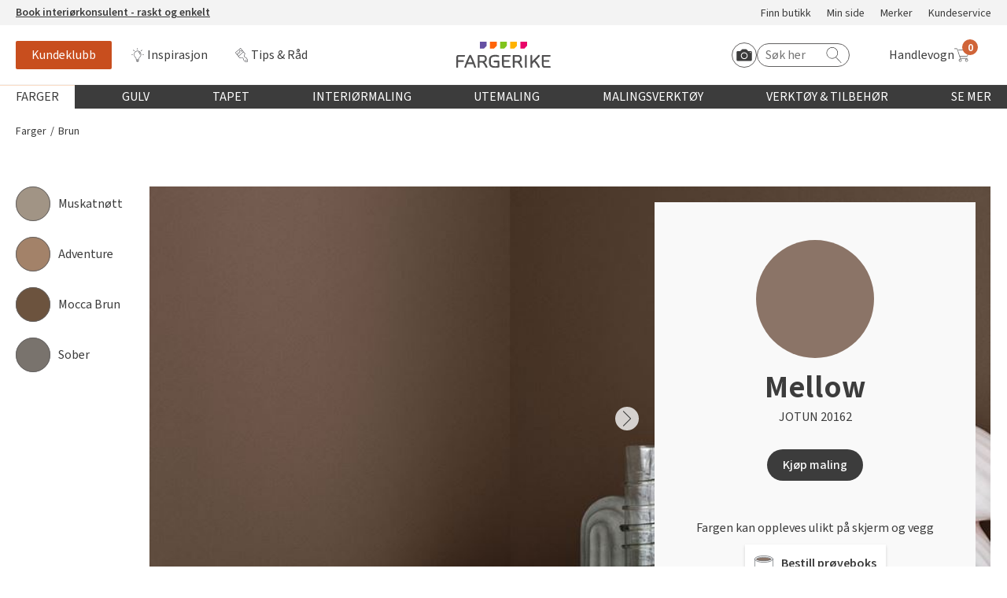

--- FILE ---
content_type: text/html; charset=utf-8
request_url: https://www.fargerike.no/farger/brun/mellow/
body_size: 23523
content:
<!doctype html>
<html lang="no">
<head>
    <meta http-equiv="Content-Type" content="text/html; charset=utf-8" />
<title>Mellow JOTUN 20162 | Fargerike</title>
<meta name="viewport" content="width=device-width,initial-scale=1" />

<meta content="JOTUN 20162 Elegant, myk og fløyelsaktig, dette er en fortryllende blanding av rødt og brunt, som minner om dempet plomme. Mellow kan fungere som en …" name="description" />

<link href="/dist/vendors.ca5e0fca.css" rel="stylesheet" media="screen" />
<link href="/dist/global.ca5e0fca.css" rel="stylesheet" media="screen" />

<meta property="fb:app_id" content="220605234635130" />
<meta property="og:title" content="Mellow JOTUN 20162 #Fargerike" />
<meta property="og:description" content="JOTUN 20162 Elegant, myk og fl&#248;yelsaktig, dette er en fortryllende blanding av r&#248;dt og brunt, som minner om dempet plomme. Mellow kan fungere som en …" />
<meta property="og:type" content="website" /> 
<meta property="og:url" content="https://www.fargerike.no/farger/brun/mellow/" />
<meta property="og:image" content="https://www.fargerike.no/globalassets/importedresources/2/image/2021-076-jotun-20162-mellow_1440x1480_tcm302-213338.jpg" />
<meta property="og:image:type" content="image/png" />
<meta property="og:site_name" content="Fargerike" />
<meta property="og:locale" content="nb_NO" />


<meta name="twitter:title" content="Mellow JOTUN 20162 #Fargerike @FargerikeNorge" />
<meta name="twitter:url" content="https://www.fargerike.no/farger/brun/mellow/" />
<meta name="twitter:card" content="summary_large_image" />
<meta name="twitter:description" content="JOTUN 20162 Elegant, myk og fl&#248;yelsaktig, dette er en fortryllende blanding av r&#248;dt og brunt, som minner om dempet plomme. Mellow kan fungere som en …" />
<meta name="twitter:image" content="https://www.fargerike.no/globalassets/importedresources/2/image/2021-076-jotun-20162-mellow_1440x1480_tcm302-213338.jpg" />
<meta name="twitter:site" content="@FargerikeNorge" />

<link rel="canonical" href="https://www.fargerike.no/farger/brun/mellow/" />


<link rel="apple-touch-icon" sizes="180x180" href="/UI/favicons/apple-touch-icon.png">
<link rel="icon" type="image/png" sizes="32x32" href="/UI/favicons/favicon-32x32.png">
<link rel="icon" type="image/png" sizes="16x16" href="/UI/favicons/favicon-16x16.png">
<link rel="mask-icon" href="/UI/favicons/safari-pinned-tab.svg" color="#ff6409">
<link rel="shortcut icon" href="/UI/favicons/favicon.ico">
<meta name="msapplication-TileColor" content="#ff6409">
<meta name="msapplication-config" content="/UI/favicons/browserconfig.xml">
<meta name="theme-color" content="#ffffff">
<script type="text/javascript">
!function(T,l,y){var S=T.location,k="script",D="instrumentationKey",C="ingestionendpoint",I="disableExceptionTracking",E="ai.device.",b="toLowerCase",w="crossOrigin",N="POST",e="appInsightsSDK",t=y.name||"appInsights";(y.name||T[e])&&(T[e]=t);var n=T[t]||function(d){var g=!1,f=!1,m={initialize:!0,queue:[],sv:"5",version:2,config:d};function v(e,t){var n={ },a="Browser";return n[E+"id"]=a[b](),n[E+"type"]=a,n["ai.operation.name"]=S&&S.pathname||"_unknown_",n["ai.internal.sdkVersion"]="javascript:snippet_"+(m.sv||m.version),{time:function(){var e=new Date;function t(e){var t=""+e;return 1===t.length&&(t="0"+t),t}return e.getUTCFullYear()+"-"+t(1+e.getUTCMonth())+"-"+t(e.getUTCDate())+"T"+t(e.getUTCHours())+":"+t(e.getUTCMinutes())+":"+t(e.getUTCSeconds())+"."+((e.getUTCMilliseconds()/1e3).toFixed(3)+"").slice(2,5)+"Z"}(),iKey:e,name:"Microsoft.ApplicationInsights."+e.replace(/-/g,"")+"."+t,sampleRate:100,tags:n,data:{baseData:{ver:2}}}}var h=d.url||y.src;if(h){function a(e) { var t, n, a, i, r, o, s, c, u, p, l; g = !0, m.queue = [], f || (f = !0, t = h, s = function () { var e = {}, t = d.connectionString; if (t) for (var n = t.split(";"), a = 0; a < n.length; a++) { var i = n[a].split("="); 2 === i.length && (e[i[0][b]()] = i[1]) } if (!e[C]) { var r = e.endpointsuffix, o = r ? e.location : null; e[C] = "https://" + (o ? o + "." : "") + "dc." + (r || "services.visualstudio.com") } return e }(), c = s[D] || d[D] || "", u = s[C], p = u ? u + "/v2/track" : d.endpointUrl, (l = []).push((n = "SDK LOAD Failure: Failed to load Application Insights SDK script (See stack for details)", a = t, i = p, (o = (r = v(c, "Exception")).data).baseType = "ExceptionData", o.baseData.exceptions = [{ typeName: "SDKLoadFailed", message: n.replace(/\./g, "-"), hasFullStack: !1, stack: n + "\nSnippet failed to load [" + a + "] -- Telemetry is disabled\nHelp Link: https://go.microsoft.com/fwlink/?linkid=2128109\nHost: " + (S && S.pathname || "_unknown_") + "\nEndpoint: " + i, parsedStack: [] }], r)), l.push(function (e, t, n, a) { var i = v(c, "Message"), r = i.data; r.baseType = "MessageData"; var o = r.baseData; return o.message = 'AI (Internal): 99 message:"' + ("SDK LOAD Failure: Failed to load Application Insights SDK script (See stack for details) (" + n + ")").replace(/\"/g, "") + '"', o.properties = { endpoint: a }, i }(0, 0, t, p)), function (e, t) { if (JSON) { var n = T.fetch; if (n && !y.useXhr) n(t, { method: N, body: JSON.stringify(e), mode: "cors" }); else if (XMLHttpRequest) { var a = new XMLHttpRequest; a.open(N, t), a.setRequestHeader("Content-type", "application/json"), a.send(JSON.stringify(e)) } } }(l, p)) }function i(e,t){f || setTimeout(function () { !t && m.core || a() }, 500)}var e=function(){var n=l.createElement(k);n.src=h;var e=y[w];return!e&&""!==e||"undefined"==n[w]||(n[w]=e),n.onload=i,n.onerror=a,n.onreadystatechange=function(e,t){"loaded" !== n.readyState && "complete" !== n.readyState || i(0, t)},n}();y.ld<0?l.getElementsByTagName("head")[0].appendChild(e):setTimeout(function(){l.getElementsByTagName(k)[0].parentNode.appendChild(e)},y.ld||0)}try{m.cookie = l.cookie}catch(p){ }function t(e){for(;e.length;)!function(t){m[t] = function () { var e = arguments; g || m.queue.push(function () { m[t].apply(m, e) }) }}(e.pop())}var n="track",r="TrackPage",o="TrackEvent";t([n+"Event",n+"PageView",n+"Exception",n+"Trace",n+"DependencyData",n+"Metric",n+"PageViewPerformance","start"+r,"stop"+r,"start"+o,"stop"+o,"addTelemetryInitializer","setAuthenticatedUserContext","clearAuthenticatedUserContext","flush"]),m.SeverityLevel={Verbose:0,Information:1,Warning:2,Error:3,Critical:4};var s=(d.extensionConfig||{ }).ApplicationInsightsAnalytics||{ };if(!0!==d[I]&&!0!==s[I]){var c="onerror";t(["_"+c]);var u=T[c];T[c]=function(e,t,n,a,i){var r=u&&u(e,t,n,a,i);return!0!==r&&m["_"+c]({message:e,url:t,lineNumber:n,columnNumber:a,error:i}),r},d.autoExceptionInstrumented=!0}return m}(y.cfg);function a(){y.onInit && y.onInit(n)}(T[t]=n).queue&&0===n.queue.length?(n.queue.push(a),n.trackPageView({ })):a()}(window,document,{
    src: "https://js.monitor.azure.com/scripts/b/ai.2.min.js",
    crossOrigin: "anonymous",
    onInit: function (sdk) {
        sdk.addTelemetryInitializer(function (envelope) {
            envelope.tags["ai.cloud.role"] = "maas01mstr5h3i1prod";
            envelope.tags["ai.cloud.roleInstance"] = "c2666548abace9b1748095d1eaebe141900b7134971bd38e7d2ca23b4762ef7a";
        });
    },
    cfg: {
        instrumentationKey: "50b6f71e-4772-48b4-b496-7db18f545ed5"
    }});
</script>


<script>
    var dataLayer = window.dataLayer || [];
</script>


<script id="CookieConsent" src="https://policy.app.cookieinformation.com/uc.js" data-culture="NB" t ype="text/javascript"></script>

<script>
(function(){
     try {
        window.CookieInformation.youtubeCategorySdk = 'cookie_cat_functional';
        window.CookieInformation.enableYoutubeNotVisibleDescription = true;
        window.CookieInformation.youtubeNotVisibleDescription = "Du må godta bruk av informasjonskapsler for å se innhold. Klikk her for å fornye"
    } catch (err){
        console.error(err);
    }
})();
</script>


<script type="text/javascript" src="https://cdn.roomvo.com/static/scripts/b2b/fargerikeno.js" async></script>

<script type="text/javascript" async src="https://d1pna5l3xsntoj.cloudfront.net/scripts/company/awAddGift.js#857239F90B7DC561F230D2B20C602365"></script>

<script type="text/javascript">
    _awev = (window._awev || []); _awev.push(["bind", "before_crawl", function () {
        if (!document.cookie.includes("hr_initial_load")) {
            document.cookie = "hr_initial_load=true";
            ADDWISH_PARTNER_NS.api.user.set_tracking_optout(true);
        }
    }]);
</script>

    <script type="text/javascript">
        //<![CDATA[
        window.lipscoreInit = function () {
            lipscore.init({
                apiKey: "b86f3197d57a94151eb8e820"
            });
        };
        (function () {
            var scr = document.createElement('script'); scr.async = 1;
            scr.src = "//static.lipscore.com/assets/no/lipscore-v1.js";
            document.getElementsByTagName('head')[0].appendChild(scr);
        })();
     //]]>
    </script>





    <script data-consent-src="https://www.youtube.com/iframe_api"
            data-category-consent="cookie_cat_marketing"
            src=""></script>
<!-- Google Tag Manager -->
<script>
    window.addEventListener('CookieInformationConsentGiven', function() {
        if (window.CookieInformation.getConsentGivenFor('cookie_cat_statistic')) {
            (function(w,d,s,l,i){w[l]=w[l]||[];w[l].push({'gtm.start':
                    new Date().getTime(),event:'gtm.js'});var f=d.getElementsByTagName(s)[0],
                    j=d.createElement(s),dl=l!='dataLayer'?'&l='+l:'';j.async=true;j.src=
                    'https://www.googletagmanager.com/gtm.js?id='+i+dl;f.parentNode.insertBefore(j,f);
                    o=d.createElement(s);o.src='https://www.googleoptimize.com/optimize.js?id=OPT-PMPWSQH';f.parentNode.insertBefore(o, f);
            })(window, document, 'script', 'dataLayer', 'GTM-NZC3C7');
        }
    }, false);
</script>
<!-- End Google Tag Manager -->





    
    

    
    
    <script type="text/javascript">
!function(T,l,y){var S=T.location,k="script",D="instrumentationKey",C="ingestionendpoint",I="disableExceptionTracking",E="ai.device.",b="toLowerCase",w="crossOrigin",N="POST",e="appInsightsSDK",t=y.name||"appInsights";(y.name||T[e])&&(T[e]=t);var n=T[t]||function(d){var g=!1,f=!1,m={initialize:!0,queue:[],sv:"5",version:2,config:d};function v(e,t){var n={ },a="Browser";return n[E+"id"]=a[b](),n[E+"type"]=a,n["ai.operation.name"]=S&&S.pathname||"_unknown_",n["ai.internal.sdkVersion"]="javascript:snippet_"+(m.sv||m.version),{time:function(){var e=new Date;function t(e){var t=""+e;return 1===t.length&&(t="0"+t),t}return e.getUTCFullYear()+"-"+t(1+e.getUTCMonth())+"-"+t(e.getUTCDate())+"T"+t(e.getUTCHours())+":"+t(e.getUTCMinutes())+":"+t(e.getUTCSeconds())+"."+((e.getUTCMilliseconds()/1e3).toFixed(3)+"").slice(2,5)+"Z"}(),iKey:e,name:"Microsoft.ApplicationInsights."+e.replace(/-/g,"")+"."+t,sampleRate:100,tags:n,data:{baseData:{ver:2}}}}var h=d.url||y.src;if(h){function a(e) { var t, n, a, i, r, o, s, c, u, p, l; g = !0, m.queue = [], f || (f = !0, t = h, s = function () { var e = {}, t = d.connectionString; if (t) for (var n = t.split(";"), a = 0; a < n.length; a++) { var i = n[a].split("="); 2 === i.length && (e[i[0][b]()] = i[1]) } if (!e[C]) { var r = e.endpointsuffix, o = r ? e.location : null; e[C] = "https://" + (o ? o + "." : "") + "dc." + (r || "services.visualstudio.com") } return e }(), c = s[D] || d[D] || "", u = s[C], p = u ? u + "/v2/track" : d.endpointUrl, (l = []).push((n = "SDK LOAD Failure: Failed to load Application Insights SDK script (See stack for details)", a = t, i = p, (o = (r = v(c, "Exception")).data).baseType = "ExceptionData", o.baseData.exceptions = [{ typeName: "SDKLoadFailed", message: n.replace(/\./g, "-"), hasFullStack: !1, stack: n + "\nSnippet failed to load [" + a + "] -- Telemetry is disabled\nHelp Link: https://go.microsoft.com/fwlink/?linkid=2128109\nHost: " + (S && S.pathname || "_unknown_") + "\nEndpoint: " + i, parsedStack: [] }], r)), l.push(function (e, t, n, a) { var i = v(c, "Message"), r = i.data; r.baseType = "MessageData"; var o = r.baseData; return o.message = 'AI (Internal): 99 message:"' + ("SDK LOAD Failure: Failed to load Application Insights SDK script (See stack for details) (" + n + ")").replace(/\"/g, "") + '"', o.properties = { endpoint: a }, i }(0, 0, t, p)), function (e, t) { if (JSON) { var n = T.fetch; if (n && !y.useXhr) n(t, { method: N, body: JSON.stringify(e), mode: "cors" }); else if (XMLHttpRequest) { var a = new XMLHttpRequest; a.open(N, t), a.setRequestHeader("Content-type", "application/json"), a.send(JSON.stringify(e)) } } }(l, p)) }function i(e,t){f || setTimeout(function () { !t && m.core || a() }, 500)}var e=function(){var n=l.createElement(k);n.src=h;var e=y[w];return!e&&""!==e||"undefined"==n[w]||(n[w]=e),n.onload=i,n.onerror=a,n.onreadystatechange=function(e,t){"loaded" !== n.readyState && "complete" !== n.readyState || i(0, t)},n}();y.ld<0?l.getElementsByTagName("head")[0].appendChild(e):setTimeout(function(){l.getElementsByTagName(k)[0].parentNode.appendChild(e)},y.ld||0)}try{m.cookie = l.cookie}catch(p){ }function t(e){for(;e.length;)!function(t){m[t] = function () { var e = arguments; g || m.queue.push(function () { m[t].apply(m, e) }) }}(e.pop())}var n="track",r="TrackPage",o="TrackEvent";t([n+"Event",n+"PageView",n+"Exception",n+"Trace",n+"DependencyData",n+"Metric",n+"PageViewPerformance","start"+r,"stop"+r,"start"+o,"stop"+o,"addTelemetryInitializer","setAuthenticatedUserContext","clearAuthenticatedUserContext","flush"]),m.SeverityLevel={Verbose:0,Information:1,Warning:2,Error:3,Critical:4};var s=(d.extensionConfig||{ }).ApplicationInsightsAnalytics||{ };if(!0!==d[I]&&!0!==s[I]){var c="onerror";t(["_"+c]);var u=T[c];T[c]=function(e,t,n,a,i){var r=u&&u(e,t,n,a,i);return!0!==r&&m["_"+c]({message:e,url:t,lineNumber:n,columnNumber:a,error:i}),r},d.autoExceptionInstrumented=!0}return m}(y.cfg);function a(){y.onInit && y.onInit(n)}(T[t]=n).queue&&0===n.queue.length?(n.queue.push(a),n.trackPageView({ })):a()}(window,document,{
    src: "https://js.monitor.azure.com/scripts/b/ai.2.min.js",
    crossOrigin: "anonymous",
    onInit: function (sdk) {
        sdk.addTelemetryInitializer(function (envelope) {
            envelope.tags["ai.cloud.role"] = "maas01mstr5h3i1prod";
            envelope.tags["ai.cloud.roleInstance"] = "c2666548abace9b1748095d1eaebe141900b7134971bd38e7d2ca23b4762ef7a";
        });
    },
    cfg: {
        instrumentationKey: "50b6f71e-4772-48b4-b496-7db18f545ed5"
    }});
</script>

<script type="text/javascript">var appInsights=window.appInsights||function(config){function t(config){i[config]=function(){var t=arguments;i.queue.push(function(){i[config].apply(i,t)})}}var i={config:config},u=document,e=window,o="script",s="AuthenticatedUserContext",h="start",c="stop",l="Track",a=l+"Event",v=l+"Page",r,f;setTimeout(function(){var t=u.createElement(o);t.src=config.url||"https://js.monitor.azure.com/scripts/a/ai.0.js";u.getElementsByTagName(o)[0].parentNode.appendChild(t)});try{i.cookie=u.cookie}catch(y){}for(i.queue=[],r=["Event","Exception","Metric","PageView","Trace","Dependency"];r.length;)t("track"+r.pop());return t("set"+s),t("clear"+s),t(h+a),t(c+a),t(h+v),t(c+v),t("flush"),config.disableExceptionTracking||(r="onerror",t("_"+r),f=e[r],e[r]=function(config,t,u,e,o){var s=f&&f(config,t,u,e,o);return s!==!0&&i["_"+r](config,t,u,e,o),s}),i}({instrumentationKey:"50b6f71e-4772-48b4-b496-7db18f545ed5",sdkExtension:"a"});window.appInsights=appInsights;appInsights.queue&&appInsights.queue.length===0&&appInsights.trackPageView();</script></head>
<body class="colorJotunDataModel"
      data-ee-category="Jotun-farge"
      data-version="2.0.0.0">
    <!-- Google Tag Manager (noscript) -->
<noscript>
    <iframe
        data-consent-src="https://www.googletagmanager.com/ns.html?id=GTM-NZC3C7"
        data-category-consent="cookie_cat_statistic"
        src=""
        height="0"
        width="0"
        style="display: none; visibility: hidden">
    </iframe>
</noscript>
<!-- End Google Tag Manager (noscript) -->

    <header class="page-header js-page-header">
        
    <a href="#main-content" class="jump-to-content">Hopp til hovedinnhold</a>
    




<div class="js-global-message header__top-banner">
    <div class="header__top-banner__text">
        




<p><a href="https://interiorkonsulent.fargerike.no"><strong>Book interi&oslash;rkonsulent - raskt og enkelt</strong></a></p>
    </div>
        <ul class="header__top-banner__links">

            <li class="">
                <a class="" rel="noreferrer nofollow noopener" href="/fargehandel/">
                    Finn butikk
                </a>
            </li>
            <li class="">
                <a class="" rel="noreferrer nofollow noopener" href="/min-side/">
                    Min side
                </a>
            </li>
            <li class="">
                <a class="" rel="noreferrer nofollow noopener" href="/merker/">
                    Merker
                </a>
            </li>
            <li class="">
                <a class="" rel="noreferrer nofollow noopener" href="/kundeservice/">
                    Kundeservice
                </a>
            </li>
    </ul>

</div>

<div class="js-header-wrapper global-header-wrapper">
    <div class="global-header">
        <div class="global-header__mobilebtn">
            <button class="button button--menu-toggler js-mobileMenuTrigger">
                <span class="srOnly">Meny</span>
                <span class="button--menu-toggler__burger"></span>
            </button>
        </div>
        <div class="global-header__links">
            <div class="global-header__scrollbtn">
                <button class="button button--menu-toggler js-scrollMenuTrigger">
                    <span class="srOnly">Meny</span>
                    <span class="button--menu-toggler__burger"></span>
                </button>
            </div>
                <ul class="">

            <li class="">
                <a class="u-link-highlighted--member" rel="noreferrer nofollow noopener" href="/kundeklubb/">
                    Kundeklubb
                </a>
            </li>
            <li class="">
                <a class="icon--bulb" rel="noreferrer nofollow noopener" href="/inspirasjon/">
                    Inspirasjon
                </a>
            </li>
            <li class="">
                <a class="icon--diy" rel="noreferrer nofollow noopener" href="/tips-rad/">
                    Tips &amp; R&#229;d
                </a>
            </li>
    </ul>

        </div>
        <div class="global-header__masthead"><a class="logo" href="/" title="Til startsiden">
    <img class="" src="/UI/images/logo.svg" alt="Fargerike logo" />
</a></div>
        <div class="global-header__utils">
            <div class="global-header__search">
                <div class="hrsearch">
                <a href="javascript: roomvo.startStandaloneVisualizer();" class="roomvo-standalone">
                    <span class="srOnly">
                        Start Roomvo
                    </span>
                    <svg class="icon icon--roomvo-camera"><use xmlns:xlink="http://www.w3.org/1999/xlink" xlink:href="/UI/bundles/svg-defs-7d433333.svg#camera_icon"></use></svg>
                </a>
                    <label for="hr-livesearch" class="srOnly">Søk etter:</label>
                    <input id="hr-livesearch" type="search" placeholder="Søk her" />
                    <svg class="icon icon--search"><use xmlns:xlink="http://www.w3.org/1999/xlink" xlink:href="/UI/bundles/svg-defs-7d433333.svg#search"></use></svg>
                </div>

            </div>
            <div class="global-header__cart">
                <div id="react_0HNIM4STC3R3Q"><a href="#/handlekurv" class="_2GwsUHDUCiFC5nHNykdpMs" aria-label="Handlevogn"><span class="_3JJdU9H601Hb23l851ma5C">Handlevogn</span><div class="_3wfi2T4_MBPRor65VEQzPg"><svg class="icon"><use xlink:href="/UI/bundles/svg-defs-7d433333.svg#cart"></use></svg><span class="_1PKZa1XjnloWkh2xQS2TJB"></span></div></a></div>
            </div>
        </div>
    </div>
</div>

    <div class="mobile-search" id="js-mobile-search-container">
        <div class="hrsearch">
            <a href="javascript: roomvo.startStandaloneVisualizer();" class="roomvo-standalone">
                <span class="srOnly">
                    Start Roomvo
                </span>
                <svg class="icon icon--roomvo-camera"><use xmlns:xlink="http://www.w3.org/1999/xlink" xlink:href="/UI/bundles/svg-defs-7d433333.svg#camera_icon"></use></svg>

            </a>
            <label for="hr-livesearch" class="srOnly">Søk etter:</label>
            <input id="hr-livesearch" type="search" placeholder="Søk her" />
            <svg class="icon icon--hrsearch"><use xmlns:xlink="http://www.w3.org/1999/xlink" xlink:href="/UI/bundles/svg-defs-7d433333.svg#search"></use></svg>
        </div>
    </div>

<div class="js-mobileMenu mobile-menu">
    <div class="row mobile-menu__header-links">
            <div>
                <a href="/kundeklubb/" class="member-navanchor">
                    <span>
                        Kundeklubb
                    </span>
                </a>
            </div>

            <div>
                <a href="/fargehandel/">
                    <svg class="icon icon--map-pin"><use xmlns:xlink="http://www.w3.org/1999/xlink" xlink:href="/UI/bundles/svg-defs-7d433333.svg#map-pin"></use></svg>
                    <span>
                        Finn butikk
                    </span>
                </a>
            </div>
    </div>
    <div class="container-fluid">
        <nav class="row" aria-labelledby="main-menu-label">
            <h3 class="srOnly" id="main-menu-label">Globalnavigasjon</h3>
            <ul class="mobile-menu__content-links col-xs-12">
                        <li class="global-nav__main js-globalNavItem">
            <button type="button" class="global-nav__top-level js-topLevel js-mobileTopLevel global-nav__top-level selected">
                Farger
            </button>
            <div class="global-nav__secondary js-subMenu">
                <div class="global-nav__secondary-content">

                    <div class="global-nav__secondary__level1 global-nav--columns">
                        <h3 class="global-nav__secondary__level1__heading">
                                <button type="button" class="js-mobileBack">
                                    <svg class="icon"><use xmlns:xlink="http://www.w3.org/1999/xlink" xlink:href="/UI/bundles/svg-defs-7d433333.svg#arrow-left"></use></svg>
                                    <span class="srOnly">
                                        Tilbake til hovedmeny
                                    </span>
                                </button>
                                <a href="/farger/">Farger</a>
                        </h3>
                        <ol class="global-nav__secondary__level1__cols global-nav__links--big">
                                <li>
        <a href="/farger/beige/" class="">Beige</a>
    </li>
    <li>
        <a href="/farger/bla/" class="">Bl&#229;</a>
    </li>
    <li>
        <a href="/farger/hvit/" class="">Hvit</a>
    </li>
    <li>
        <a href="/farger/gra/" class="">Gr&#229;</a>
    </li>
    <li>
        <a href="/farger/brun/" class="up">Brun</a>
    </li>
    <li>
        <a href="/farger/sort/" class="">Sort</a>
    </li>
    <li>
        <a href="/farger/turkis/" class="">Turkis</a>
    </li>
    <li>
        <a href="/farger/rosa/" class="">Rosa</a>
    </li>
    <li>
        <a href="/farger/lilla/" class="">Lilla</a>
    </li>
    <li>
        <a href="/farger/gul/" class="">Gul</a>
    </li>
    <li>
        <a href="/farger/oransje/" class="">Oransje</a>
    </li>
    <li>
        <a href="/farger/rod/" class="">R&#248;d</a>
    </li>
    <li>
        <a href="/farger/gronn/" class="">Gr&#248;nn</a>
    </li>

                        </ol>

    <ul class="global-nav__secondary__level1__cols global-nav__links">

            <li class="">
                <a class="" rel="noreferrer nofollow noopener" href="/inspirasjon/arets-farge/2026-havperle/">
                    &#197;rets farge 2026
                </a>
            </li>
    </ul>
                    </div>
                        <div class="global-nav__secondary__level2">
    <ul class="global-nav__secondary__links">
            <li>
                <h3>Fargekart</h3>
            </li>

            <li class="">
                <a class="" rel="noreferrer nofollow noopener" href="/inspirasjon/fargekart/">
                    Vis alle fargekart
                </a>
            </li>
            <li class="">
                <a class="" rel="noreferrer nofollow noopener" href="/inspirasjon/fargekart/">
                    Fargekart interi&#248;r
                </a>
            </li>
            <li class="">
                <a class="" rel="noreferrer nofollow noopener" href="/inspirasjon/fargekart/">
                    Fargekart eksteri&#248;r
                </a>
            </li>
            <li class="">
                <a class="" rel="noreferrer nofollow noopener" target="_blank" href="https://www.fargerike.no/inspirasjon/fargekart/beis/">
                    Fargekart beis
                </a>
            </li>
    </ul>
                                <ul class="global-nav__secondary__links">
            <li>
                <h3>Inspirasjon</h3>
            </li>

            <li class="">
                <a class="" rel="noreferrer nofollow noopener" href="/inspirasjon/farger/populare-beige-farger/">
                    Popul&#230;re beige farger
                </a>
            </li>
            <li class="">
                <a class="" rel="noreferrer nofollow noopener" href="/inspirasjon/rom/farger-barnerom/">
                    Farger til barnerom
                </a>
            </li>
            <li class="">
                <a class="" rel="noreferrer nofollow noopener" href="/inspirasjon/farger/bla/">
                    Bl&#229;farger
                </a>
            </li>
            <li class="">
                <a class="" rel="noreferrer nofollow noopener" href="/inspirasjon/farger/kalkmaling/">
                    Kalkmaling
                </a>
            </li>
    </ul>
                                <ul class="global-nav__secondary__links">
            <li>
                <h3>F&#229; hjelp</h3>
            </li>

            <li class="">
                <a class="decorated" rel="noreferrer nofollow noopener" href="/fargehandel/">
                    Finn din butikk
                </a>
            </li>
            <li class="">
                <a class="decorated" rel="noreferrer nofollow noopener" href="/kundeservice/">
                    Kundeservice
                </a>
            </li>
            <li class="">
                <a class="decorated" rel="noreferrer nofollow noopener" href="/kundeservice/frakt-levering/">
                    Hjemlevering
                </a>
            </li>
            <li class="">
                <a class="decorated" rel="noreferrer nofollow noopener" target="_blank" href="https://interiorkonsulent.fargerike.no/">
                    Book interi&#248;rkonsulent
                </a>
            </li>
    </ul>
                        </div>
                </div>
                    <div class="global-nav__secondary__message">
                        




<p><a href="/inspirasjon/arets-farge/2026-havperle/">Bli inspirert av nye fargepaletter fra &Aring;rets Farge 2026!</a></p>
                    </div>
            </div>
        </li>
        <li class="global-nav__main js-globalNavItem">
            <button type="button" class="global-nav__top-level js-topLevel js-mobileTopLevel global-nav__top-level ">
                Gulv
            </button>
            <div class="global-nav__secondary js-subMenu">
                <div class="global-nav__secondary-content">

                    <div class="global-nav__secondary__level1 global-nav--columns">
                        <h3 class="global-nav__secondary__level1__heading">
                                <button type="button" class="js-mobileBack">
                                    <svg class="icon"><use xmlns:xlink="http://www.w3.org/1999/xlink" xlink:href="/UI/bundles/svg-defs-7d433333.svg#arrow-left"></use></svg>
                                    <span class="srOnly">
                                        Tilbake til hovedmeny
                                    </span>
                                </button>
                                <a href="/gulv/">Gulv</a>
                        </h3>
                        <ol class="global-nav__secondary__level1__cols global-nav__links--big">
                                <li>
        <a href="/gulv/vinyl/" class="">Vinylbelegg</a>
    </li>
    <li>
        <a href="/gulv/klikkvinyl/" class="">Klikkvinyl</a>
    </li>
    <li>
        <a href="/gulv/laminat/" class="">Laminat</a>
    </li>
    <li>
        <a href="/gulv/parkett/" class="">Parkett</a>
    </li>
    <li>
        <a href="/gulv/teppe/" class="">Teppe</a>
    </li>
    <li>
        <a href="/gulv/kork/" class="">Kork</a>
    </li>
    <li>
        <a href="/gulv/herdet-tregulv/" class="">Herdet tregulv</a>
    </li>
    <li>
        <a href="/gulv/metallister/" class="">Metallister</a>
    </li>
    <li>
        <a href="/gulv/underlag/" class="">Underlag</a>
    </li>
    <li>
        <a href="/gulv/gulvlister/" class="">Fotlist</a>
    </li>
    <li>
        <a href="/gulv/utegulv/" class="">Ute</a>
    </li>

                        </ol>

    <ul class="global-nav__secondary__level1__cols global-nav__links">

            <li class="">
                <a class="" rel="noreferrer nofollow noopener" href="/inspirasjon/bolig/gulvtyper/">
                    Gulvtyper hos Fargerike
                </a>
            </li>
    </ul>
                    </div>
                        <div class="global-nav__secondary__level2">
    <ul class="global-nav__secondary__links">
            <li>
                <h3>Inspirasjon til gulv</h3>
            </li>

            <li class="">
                <a class="" rel="noreferrer nofollow noopener" href="/tips-rad/legge-gulv/herdet-tregulv/">
                    Alt du m&#229; vite om herdet tregulv
                </a>
            </li>
            <li class="">
                <a class="" rel="noreferrer nofollow noopener" href="/inspirasjon/bolig/gulvtrender/">
                    &#197;rets gulvtrender
                </a>
            </li>
            <li class="">
                <a class="" rel="noreferrer nofollow noopener" href="/tips-rad/legge-gulv/hvordan-velge-gulv/">
                    Laminat, klikkvinyl eller kork?
                </a>
            </li>
            <li class="">
                <a class="" rel="noreferrer nofollow noopener" href="/tips-rad/legge-gulv/vegg-til-vegg-teppe/">
                    Trendy teppegulv
                </a>
            </li>
            <li class="">
                <a class="" rel="noreferrer nofollow noopener" href="/magasin/gulvkatalog/">
                    Se v&#229;r gulvkatalog
                </a>
            </li>
    </ul>
                                <ul class="global-nav__secondary__links">
            <li>
                <h3>Gj&#248;r det selv!</h3>
            </li>

            <li class="">
                <a class="" rel="noreferrer nofollow noopener" href="/tips-rad/legge-gulv/hvordan-legge-parkett/">
                    Hvordan legge parkett
                </a>
            </li>
            <li class="">
                <a class="" rel="noreferrer nofollow noopener" href="/tips-rad/legge-gulv/klikkvinyl/">
                    Slik legger du korkgulv
                </a>
            </li>
            <li class="">
                <a class="" rel="noreferrer nofollow noopener" href="/tips-rad/legge-gulv/klikkvinyl/">
                    Legge klikkvinyl
                </a>
            </li>
            <li class="">
                <a class="" rel="noreferrer nofollow noopener" href="/tips-rad/legge-gulv/laminat/">
                    Legge laminat
                </a>
            </li>
            <li class="">
                <a class="" rel="noreferrer nofollow noopener" target="_blank" href="https://www.youtube.com/playlist?list=PLPBSvIxQ_EVbF88m9_tY-x_7GoXhrsSla&amp;utm_campaign=megameny&amp;utm_content=gulv&amp;utm_medium=organic&amp;utm_source=fargerike.no">
                    V&#229;r YouTube-kanal
                </a>
            </li>
    </ul>
                                <ul class="global-nav__secondary__links">
            <li>
                <h3>F&#229; hjelp</h3>
            </li>

            <li class="">
                <a class="decorated" rel="noreferrer nofollow noopener" href="/fargehandel/">
                    Finn din butikk
                </a>
            </li>
            <li class="">
                <a class="decorated" rel="noreferrer nofollow noopener" href="/kundeservice/">
                    Kundeservice
                </a>
            </li>
            <li class="">
                <a class="decorated" rel="noreferrer nofollow noopener" href="/kundeservice/frakt-levering/">
                    Hjemlevering
                </a>
            </li>
            <li class="">
                <a class="decorated" rel="noreferrer nofollow noopener" target="_blank" href="https://interiorkonsulent.fargerike.no/">
                    Book interi&#248;rkonsulent
                </a>
            </li>
    </ul>
                        </div>
                </div>
                    <div class="global-nav__secondary__message">
                        




<p>M&Aring;NEDENS GULV I JANUAR: <a href="/gulv/herdet-tregulv/?filter=brand:Moskus&amp;viewMode=Rasjonell">Moskus Herdet Tre</a></p>
                    </div>
            </div>
        </li>
        <li class="global-nav__main js-globalNavItem">
            <button type="button" class="global-nav__top-level js-topLevel js-mobileTopLevel global-nav__top-level ">
                Tapet
            </button>
            <div class="global-nav__secondary js-subMenu">
                <div class="global-nav__secondary-content">

                    <div class="global-nav__secondary__level1">
                        <h3 class="global-nav__secondary__level1__heading">
                                <button type="button" class="js-mobileBack">
                                    <svg class="icon"><use xmlns:xlink="http://www.w3.org/1999/xlink" xlink:href="/UI/bundles/svg-defs-7d433333.svg#arrow-left"></use></svg>
                                    <span class="srOnly">
                                        Tilbake til hovedmeny
                                    </span>
                                </button>
                                <a href="/tapet/">Tapet</a>
                        </h3>
                        <ol class="global-nav__secondary__level1__cols global-nav__links--big">
                                <li>
        <a href="/tapet/vinyltapet/" class="">Vinyltapet</a>
    </li>
    <li>
        <a href="/tapet/fibertapet/" class="">Fibertapet</a>
    </li>
    <li>
        <a href="/tapet/overmalbar/" class="">Overmalbar</a>
    </li>
    <li>
        <a href="/tapet/veggbekledning/" class="">Veggbekledning</a>
    </li>

                        </ol>

    <ul class="global-nav__secondary__level1__cols global-nav__links">

            <li class="">
                <a class="" rel="noreferrer nofollow noopener" href="/inspirasjon/bolig/bla-tapeter/">
                    Bl&#229; tapeter
                </a>
            </li>
            <li class="">
                <a class="" rel="noreferrer nofollow noopener" href="/inspirasjon/bolig/tapet-blader/">
                    Tapet med blader
                </a>
            </li>
    </ul>
                    </div>
                        <div class="global-nav__secondary__level2">
    <ul class="global-nav__secondary__links">
            <li>
                <h3>Inspirasjon til tapet</h3>
            </li>

            <li class="">
                <a class="" rel="noreferrer nofollow noopener" href="/inspirasjon/rom/tapet-barnerom/">
                    Barnerom
                </a>
            </li>
            <li class="">
                <a class="" rel="noreferrer nofollow noopener" href="/inspirasjon/rom/bambus-spilevegg/">
                    Bambus spiletapet
                </a>
            </li>
            <li class="">
                <a class="" rel="noreferrer nofollow noopener" href="/inspirasjon/rom/tapet-stue/">
                    Tapet til stue
                </a>
            </li>
            <li class="">
                <a class="" rel="noreferrer nofollow noopener" href="/inspirasjon/bolig/bla-tapeter/">
                    Bl&#229; tapeter
                </a>
            </li>
            <li class="">
                <a class="" rel="noreferrer nofollow noopener" href="/inspirasjon/bolig/gronne-tapeter/">
                    Gr&#248;nne tapeter
                </a>
            </li>
    </ul>
                                <ul class="global-nav__secondary__links">
            <li>
                <h3>Gj&#248;r det selv!</h3>
            </li>

            <li class="">
                <a class="" rel="noreferrer nofollow noopener" href="/tips-rad/tapetsere/hvordan-tapetsere/">
                    Hvordan tapetsere
                </a>
            </li>
            <li class="">
                <a class="" rel="noreferrer nofollow noopener" href="/tips-rad/male-inne/hvordan-sparkle-vegg/">
                    Sparkle f&#248;r tapetsering
                </a>
            </li>
            <li class="">
                <a class="" rel="noreferrer nofollow noopener" href="/inspirasjon/bolig/tapet-rapport/">
                    Hva er tapetrapport?
                </a>
            </li>
            <li class="">
                <a class="" rel="noreferrer nofollow noopener" href="/tips-rad/tapetsere/tapettyper/">
                    V&#229;re tapettyper
                </a>
            </li>
            <li class="">
                <a class="" rel="noreferrer nofollow noopener" href="/link/00000000007843590000000000927461.aspx">
                    Tapetlim
                </a>
            </li>
    </ul>
                                <ul class="global-nav__secondary__links">
            <li>
                <h3>F&#229; hjelp</h3>
            </li>

            <li class="">
                <a class="decorated" rel="noreferrer nofollow noopener" href="/fargehandel/">
                    Finn din butikk
                </a>
            </li>
            <li class="">
                <a class="decorated" rel="noreferrer nofollow noopener" href="/kundeservice/">
                    Kundeservice
                </a>
            </li>
            <li class="">
                <a class="decorated" rel="noreferrer nofollow noopener" href="/kundeservice/frakt-levering/">
                    Hjemlevering
                </a>
            </li>
            <li class="">
                <a class="decorated" rel="noreferrer nofollow noopener" target="_blank" href="https://interiorkonsulent.fargerike.no/">
                    Book interi&#248;rkonsulent
                </a>
            </li>
    </ul>
                        </div>
                </div>
            </div>
        </li>
        <li class="global-nav__main js-globalNavItem">
            <button type="button" class="global-nav__top-level js-topLevel js-mobileTopLevel global-nav__top-level ">
                Interi&#248;rmaling
            </button>
            <div class="global-nav__secondary js-subMenu">
                <div class="global-nav__secondary-content">

                    <div class="global-nav__secondary__level1">
                        <h3 class="global-nav__secondary__level1__heading">
                                <button type="button" class="js-mobileBack">
                                    <svg class="icon"><use xmlns:xlink="http://www.w3.org/1999/xlink" xlink:href="/UI/bundles/svg-defs-7d433333.svg#arrow-left"></use></svg>
                                    <span class="srOnly">
                                        Tilbake til hovedmeny
                                    </span>
                                </button>
                                <a href="/maling/inne/">Interi&#248;rmaling</a>
                        </h3>
                        <ol class="global-nav__secondary__level1__cols global-nav__links--big">
                                <li>
        <a href="/maling/inne/vegg-og-takmaling/" class="">Vegg &amp; takmaling</a>
    </li>
    <li>
        <a href="/maling/inne/spraymaling/" class="">Spraymaling</a>
    </li>
    <li>
        <a href="/maling/inne/gulvmaling/" class="">Gulvmaling</a>
    </li>
    <li>
        <a href="/maling/inne/beis-lasur-og-voks/" class="">Beis &amp; voks</a>
    </li>
    <li>
        <a href="/maling/inne/grunning/" class="">Grunning</a>
    </li>

                        </ol>

    <ul class="global-nav__secondary__level1__cols global-nav__links">

            <li class="">
                <a class="" rel="noreferrer nofollow noopener" href="/inspirasjon/farger/kalkmaling/">
                    L&#230;r om kalkmaling
                </a>
            </li>
            <li class="">
                <a class="" rel="noreferrer nofollow noopener" href="/inspirasjon/arets-farge/2024-onsketegn/">
                    &#197;rets Fargekart 2024
                </a>
            </li>
    </ul>
                    </div>
                        <div class="global-nav__secondary__level2">
    <ul class="global-nav__secondary__links">
            <li>
                <h3>Inspirasjon til maling</h3>
            </li>

            <li class="">
                <a class="" rel="noreferrer nofollow noopener" href="/inspirasjon/rom/farger-male-panel/">
                    Farger til panel
                </a>
            </li>
            <li class="">
                <a class="" rel="noreferrer nofollow noopener" href="/inspirasjon/farger/harmoniske-farger/">
                    Varme farger i harmoni
                </a>
            </li>
            <li class="">
                <a class="" rel="noreferrer nofollow noopener" href="/inspirasjon/rom/farger-stue/">
                    Farger til stue
                </a>
            </li>
            <li class="">
                <a class="" rel="noreferrer nofollow noopener" href="/inspirasjon/arets-farge/2024-onsketegn/">
                    &#197;rets Farge 2024
                </a>
            </li>
            <li class="">
                <a class="" rel="noreferrer nofollow noopener" href="/inspirasjon/fargekart/">
                    Fargekart
                </a>
            </li>
    </ul>
                                <ul class="global-nav__secondary__links">
            <li>
                <h3>Gj&#248;r det selv!</h3>
            </li>

            <li class="">
                <a class="" rel="noreferrer nofollow noopener" href="/tips-rad/male-inne/vegg/">
                    Hvordan male vegg
                </a>
            </li>
            <li class="">
                <a class="" rel="noreferrer nofollow noopener" href="/tips-rad/male-inne/hvordan-male-panel/">
                    Hvordan male panel
                </a>
            </li>
            <li class="">
                <a class="" rel="noreferrer nofollow noopener" href="/tips-rad/male-inne/trapper/">
                    Hvordan male trapp
                </a>
            </li>
            <li class="">
                <a class="" rel="noreferrer nofollow noopener" href="/tips-rad/male-inne/hvordan-male-tak/">
                    Hvordan male tak
                </a>
            </li>
            <li class="">
                <a class="" rel="noreferrer nofollow noopener" target="_blank" href="https://www.youtube.com/playlist?list=PLPBSvIxQ_EVYMIP98wfqZHDaayAVSVMGY&amp;utm_campaign=megameny&amp;utm_content=interiormaling&amp;utm_medium=organic&amp;utm_source=fargerike.no">
                    V&#229;r YouTube-kanal
                </a>
            </li>
    </ul>
                                <ul class="global-nav__secondary__links">
            <li>
                <h3>F&#229; hjelp</h3>
            </li>

            <li class="">
                <a class="decorated" rel="noreferrer nofollow noopener" href="/fargehandel/">
                    Finn din butikk
                </a>
            </li>
            <li class="">
                <a class="decorated" rel="noreferrer nofollow noopener" href="/kundeservice/">
                    Kundeservice
                </a>
            </li>
            <li class="">
                <a class="decorated" rel="noreferrer nofollow noopener" href="/kundeservice/frakt-levering/">
                    Hjemlevering
                </a>
            </li>
            <li class="">
                <a class="decorated" rel="noreferrer nofollow noopener" target="_blank" href="https://interiorkonsulent.fargerike.no/">
                    Book interi&#248;rkonsulent
                </a>
            </li>
    </ul>
                        </div>
                </div>
            </div>
        </li>
        <li class="global-nav__main js-globalNavItem">
            <button type="button" class="global-nav__top-level js-topLevel js-mobileTopLevel global-nav__top-level ">
                Utemaling
            </button>
            <div class="global-nav__secondary js-subMenu">
                <div class="global-nav__secondary-content">

                    <div class="global-nav__secondary__level1">
                        <h3 class="global-nav__secondary__level1__heading">
                                <button type="button" class="js-mobileBack">
                                    <svg class="icon"><use xmlns:xlink="http://www.w3.org/1999/xlink" xlink:href="/UI/bundles/svg-defs-7d433333.svg#arrow-left"></use></svg>
                                    <span class="srOnly">
                                        Tilbake til hovedmeny
                                    </span>
                                </button>
                                <a href="/maling/ute/">Utemaling</a>
                        </h3>
                        <ol class="global-nav__secondary__level1__cols global-nav__links--big">
                                <li>
        <a href="/maling/ute/tre-og-fasade-/" class="">Tre &amp; fasade </a>
    </li>
    <li>
        <a href="/maling/ute/grunning-og-impregnering/" class="">Grunning &amp; impregnering</a>
    </li>
    <li>
        <a href="/maling/ute/murmaling/" class="">Murmaling</a>
    </li>
    <li>
        <a href="/maling/ute/batpleieprodukter/" class="">B&#229;tpleie</a>
    </li>
    <li>
        <a href="/maling/ute/metall/" class="">Metall</a>
    </li>
    <li>
        <a href="/maling/ute/beis/" class="">Beis</a>
    </li>

                        </ol>

    <ul class="global-nav__secondary__level1__cols global-nav__links">

            <li class="">
                <a class="" rel="noreferrer nofollow noopener" href="/inspirasjon/fargekart/eksterior-farger/">
                    Utend&#248;rsfavoritter
                </a>
            </li>
            <li class="">
                <a class="" rel="noreferrer nofollow noopener" href="/magasin/hyttemagasin/">
                    Hyttemagasin
                </a>
            </li>
    </ul>
                    </div>
                        <div class="global-nav__secondary__level2">
    <ul class="global-nav__secondary__links">
            <li>
                <h3>Inspirasjon til utemaling</h3>
            </li>

            <li class="">
                <a class="" rel="noreferrer nofollow noopener" href="/inspirasjon/farger/husfarger/">
                    Husfarger
                </a>
            </li>
            <li class="">
                <a class="" rel="noreferrer nofollow noopener" href="/inspirasjon/farger/fargetrender-eksterior/">
                    Fargetrender eksteri&#248;r
                </a>
            </li>
            <li class="">
                <a class="" rel="noreferrer nofollow noopener" href="/inspirasjon/farger/beis-hus/">
                    Beisfarger
                </a>
            </li>
            <li class="">
                <a class="" rel="noreferrer nofollow noopener" href="/inspirasjon/farger/terrassebeis/">
                    Farger til terrasse
                </a>
            </li>
            <li class="">
                <a class="" rel="noreferrer nofollow noopener" href="/inspirasjon/rom/farger-uterom/">
                    Farger til uterommet
                </a>
            </li>
    </ul>
                                <ul class="global-nav__secondary__links">
            <li>
                <h3>Gj&#248;r det selv!</h3>
            </li>

            <li class="">
                <a class="" rel="noreferrer nofollow noopener" href="/tips-rad/male-ute/beise-terrassen/">
                    Beise terrassen
                </a>
            </li>
            <li class="">
                <a class="" rel="noreferrer nofollow noopener" href="/tips-rad/male-ute/hus/">
                    Male huset utvendig
                </a>
            </li>
            <li class="">
                <a class="" rel="noreferrer nofollow noopener" href="/tips-rad/male-ute/hvordan-bruke-sioox/">
                    Hvordan bruke SiOO:X
                </a>
            </li>
            <li class="">
                <a class="" rel="noreferrer nofollow noopener" href="/tips-rad/male-ute/hvordan-male-mur/">
                    Male grunnmuren
                </a>
            </li>
            <li class="">
                <a class="" rel="noreferrer nofollow noopener" target="_blank" href="https://www.youtube.com/playlist?list=PLPBSvIxQ_EVYm5UlThtW3HcU0AFKGxsir&amp;utm_campaign=megameny&amp;utm_content=utemaling&amp;utm_medium=organic&amp;utm_source=fargerike.no">
                    V&#229;r YouTube-kanal
                </a>
            </li>
    </ul>
                                <ul class="global-nav__secondary__links">
            <li>
                <h3>F&#229; hjelp</h3>
            </li>

            <li class="">
                <a class="decorated" rel="noreferrer nofollow noopener" href="/fargehandel/">
                    Finn din butikk
                </a>
            </li>
            <li class="">
                <a class="decorated" rel="noreferrer nofollow noopener" href="/kundeservice/">
                    Kundeservice
                </a>
            </li>
            <li class="">
                <a class="decorated" rel="noreferrer nofollow noopener" href="/kundeservice/frakt-levering/">
                    Hjemlevering
                </a>
            </li>
            <li class="">
                <a class="decorated" rel="noreferrer nofollow noopener" target="_blank" href="https://interiorkonsulent.fargerike.no/">
                    Book interi&#248;rkonsulent
                </a>
            </li>
    </ul>
                        </div>
                </div>
            </div>
        </li>
        <li class="global-nav__main js-globalNavItem">
            <button type="button" class="global-nav__top-level js-topLevel js-mobileTopLevel global-nav__top-level ">
                Malingsverkt&#248;y
            </button>
            <div class="global-nav__secondary js-subMenu">
                <div class="global-nav__secondary-content">

                    <div class="global-nav__secondary__level1">
                        <h3 class="global-nav__secondary__level1__heading">
                                <button type="button" class="js-mobileBack">
                                    <svg class="icon"><use xmlns:xlink="http://www.w3.org/1999/xlink" xlink:href="/UI/bundles/svg-defs-7d433333.svg#arrow-left"></use></svg>
                                    <span class="srOnly">
                                        Tilbake til hovedmeny
                                    </span>
                                </button>
                                <a href="/malingsverktoy/">Malingsverkt&#248;y</a>
                        </h3>
                        <ol class="global-nav__secondary__level1__cols global-nav__links--big">
                                <li>
        <a href="/malingsverktoy/pensler/" class="">Pensler</a>
    </li>
    <li>
        <a href="/malingsverktoy/tape/" class="">Tape</a>
    </li>
    <li>
        <a href="/malingsverktoy/malerruller/" class="">Malerruller</a>
    </li>
    <li>
        <a href="/malingsverktoy/malekar-botter/" class="">Malekar &amp; b&#248;tter</a>
    </li>
    <li>
        <a href="/malingsverktoy/malersproyte/" class="">Malerspr&#248;yte</a>
    </li>
    <li>
        <a href="/malingsverktoy/tilbehor/" class="">Tilbeh&#248;r</a>
    </li>

                        </ol>

    <ul class="global-nav__secondary__level1__cols global-nav__links">

    </ul>
                    </div>
                        <div class="global-nav__secondary__level2">
    <ul class="global-nav__secondary__links">
            <li>
                <h3>Inspirasjon til malingsverkt&#248;y</h3>
            </li>

            <li class="">
                <a class="" rel="noreferrer nofollow noopener" href="/tips-rad/male-inne/utstyr-male-inne/">
                    Utstyr for &#229; male inne
                </a>
            </li>
            <li class="">
                <a class="" rel="noreferrer nofollow noopener" href="/malingsverktoy/pensler/baronesse-pensel-flat/">
                    Pensel med ergonomisk grep
                </a>
            </li>
            <li class="">
                <a class="" rel="noreferrer nofollow noopener" href="/tips-rad/male-inne/hvordan-sproytemale/">
                    Hvordan spr&#248;ytemale
                </a>
            </li>
            <li class="">
                <a class="" rel="noreferrer nofollow noopener" href="/tips-rad/male-inne/hvordan-velge-riktig-pensel/">
                    Hvordan velge riktig pensel
                </a>
            </li>
    </ul>
                                <ul class="global-nav__secondary__links">
            <li>
                <h3>Gj&#248;r det selv!</h3>
            </li>

            <li class="">
                <a class="" rel="noreferrer nofollow noopener" href="/tips-rad/male-ute/nar/">
                    N&#229;r kan jeg male ute?
                </a>
            </li>
            <li class="">
                <a class="" rel="noreferrer nofollow noopener" href="/tips-rad/male-ute/husmaling-utendors/">
                    Slik velger du riktig husmaling
                </a>
            </li>
            <li class="">
                <a class="" rel="noreferrer nofollow noopener" href="/tips-rad/male-inne/hvordan-male-tak/">
                    Male taket
                </a>
            </li>
            <li class="">
                <a class="" rel="noreferrer nofollow noopener" href="/tips-rad/male-inne/kjokkenfronter/">
                    Male kj&#248;kkenfronter
                </a>
            </li>
            <li class="">
                <a class="" rel="noreferrer nofollow noopener" href="/malingsverktoy/malersproyte/">
                    Malerspr&#248;yte
                </a>
            </li>
    </ul>
                                <ul class="global-nav__secondary__links">
            <li>
                <h3>F&#229; hjelp</h3>
            </li>

            <li class="">
                <a class="decorated" rel="noreferrer nofollow noopener" href="/fargehandel/">
                    Finn din butikk
                </a>
            </li>
            <li class="">
                <a class="decorated" rel="noreferrer nofollow noopener" href="/kundeservice/">
                    Kundeservice
                </a>
            </li>
            <li class="">
                <a class="decorated" rel="noreferrer nofollow noopener" href="/kundeservice/frakt-levering/">
                    Hjemlevering
                </a>
            </li>
            <li class="">
                <a class="decorated" rel="noreferrer nofollow noopener" target="_blank" href="https://interiorkonsulent.fargerike.no/">
                    Book interi&#248;rkonsulent
                </a>
            </li>
    </ul>
                        </div>
                </div>
            </div>
        </li>
        <li class="global-nav__main js-globalNavItem">
            <button type="button" class="global-nav__top-level js-topLevel js-mobileTopLevel global-nav__top-level ">
                Verkt&#248;y &amp; tilbeh&#248;r
            </button>
            <div class="global-nav__secondary js-subMenu">
                <div class="global-nav__secondary-content">

                    <div class="global-nav__secondary__level1">
                        <h3 class="global-nav__secondary__level1__heading">
                                <button type="button" class="js-mobileBack">
                                    <svg class="icon"><use xmlns:xlink="http://www.w3.org/1999/xlink" xlink:href="/UI/bundles/svg-defs-7d433333.svg#arrow-left"></use></svg>
                                    <span class="srOnly">
                                        Tilbake til hovedmeny
                                    </span>
                                </button>
                                <a href="/verktoy-og-tilbehor/">Verkt&#248;y &amp; tilbeh&#248;r</a>
                        </h3>
                        <ol class="global-nav__secondary__level1__cols global-nav__links--big">
                                <li>
        <a href="/verktoy-og-tilbehor/knagger-knotter-og-bordben/" class="">Knagger, knotter og bordben</a>
    </li>
    <li>
        <a href="/verktoy-og-tilbehor/postkasse-og-husmerking/" class="">Postkasse og husmerking</a>
    </li>
    <li>
        <a href="/verktoy-og-tilbehor/mur-sparkel-og-fliseverktoy/" class="">Sparkel &amp; fliseverkt&#248;y</a>
    </li>
    <li>
        <a href="/verktoy-og-tilbehor/lim-og-fugeverktoy/" class="">Lim &amp; fugeverkt&#248;y</a>
    </li>
    <li>
        <a href="/verktoy-og-tilbehor/dorvridere-og-las/" class="">D&#248;rvridere og l&#229;s</a>
    </li>
    <li>
        <a href="/verktoy-og-tilbehor/elektroverktoy/" class="">Elektroverkt&#248;y</a>
    </li>
    <li>
        <a href="/verktoy-og-tilbehor/handverktoy/" class="">H&#229;ndverkt&#248;y</a>
    </li>
    <li>
        <a href="/verktoy-og-tilbehor/arbeidsklar/" class="">Arbeidskl&#230;r</a>
    </li>
    <li>
        <a href="/verktoy-og-tilbehor/gulvverktoy/" class="">Gulvtilbeh&#248;r</a>
    </li>
    <li>
        <a href="/verktoy-og-tilbehor/festemidler/" class="">Festemidler</a>
    </li>
    <li>
        <a href="/verktoy-og-tilbehor/strosand-veisalt/" class="">Str&#248;sand &amp; veisalt</a>
    </li>

                        </ol>

    <ul class="global-nav__secondary__level1__cols global-nav__links">

    </ul>
                    </div>
                        <div class="global-nav__secondary__level2">
    <ul class="global-nav__secondary__links">
            <li>
                <h3>Inspirasjon til verkt&#248;y</h3>
            </li>

            <li class="">
                <a class="" rel="noreferrer nofollow noopener" href="/verktoy-og-tilbehor/gulvverktoy/room-concept-leggesett-gulv/">
                    Leggesett til gulv
                </a>
            </li>
            <li class="">
                <a class="" rel="noreferrer nofollow noopener" href="/verktoy-og-tilbehor/handverktoy/mirka-slipekloss-kork/">
                    Slipekloss for sm&#229;jobber
                </a>
            </li>
            <li class="">
                <a class="" rel="noreferrer nofollow noopener" href="/verktoy-og-tilbehor/gulvverktoy/reparasjonssett-til-gulv/">
                    Reparasjonssett til gulv
                </a>
            </li>
            <li class="">
                <a class="" rel="noreferrer nofollow noopener" href="/tips-rad/male-ute/verktoy-male-ute/">
                    Riktig verkt&#248;y til utejobben
                </a>
            </li>
    </ul>
                                <ul class="global-nav__secondary__links">
            <li>
                <h3>Gj&#248;r det selv!</h3>
            </li>

            <li class="">
                <a class="" rel="noreferrer nofollow noopener" href="/tips-rad/male-ute/hus/">
                    Male hus
                </a>
            </li>
            <li class="">
                <a class="" rel="noreferrer nofollow noopener" href="/tips-rad/legge-gulv/hvordan-legge-parkett/">
                    Legge parkett
                </a>
            </li>
            <li class="">
                <a class="" rel="noreferrer nofollow noopener" href="/tips-rad/male-ute/beise-terrassen/">
                    Beise terrasse
                </a>
            </li>
            <li class="">
                <a class="" rel="noreferrer nofollow noopener" href="/tips-rad/male-inne/vegg/">
                    Male vegg
                </a>
            </li>
    </ul>
                                <ul class="global-nav__secondary__links">
            <li>
                <h3>F&#229; hjelp</h3>
            </li>

            <li class="">
                <a class="decorated" rel="noreferrer nofollow noopener" href="/fargehandel/">
                    Finn din butikk
                </a>
            </li>
            <li class="">
                <a class="decorated" rel="noreferrer nofollow noopener" href="/kundeservice/">
                    Kundeservice
                </a>
            </li>
            <li class="">
                <a class="decorated" rel="noreferrer nofollow noopener" href="/kundeservice/frakt-levering/">
                    Hjemlevering
                </a>
            </li>
            <li class="">
                <a class="decorated" rel="noreferrer nofollow noopener" target="_blank" href="https://interiorkonsulent.fargerike.no/">
                    Book interi&#248;rkonsulent
                </a>
            </li>
    </ul>
                        </div>
                </div>
            </div>
        </li>
        <li class="global-nav__main js-globalNavItem">
            <button type="button" class="global-nav__top-level js-topLevel js-mobileTopLevel global-nav__top-level ">
                Vask &amp; rengj&#248;ring
            </button>
            <div class="global-nav__secondary js-subMenu">
                <div class="global-nav__secondary-content">

                    <div class="global-nav__secondary__level1">
                        <h3 class="global-nav__secondary__level1__heading">
                                <button type="button" class="js-mobileBack">
                                    <svg class="icon"><use xmlns:xlink="http://www.w3.org/1999/xlink" xlink:href="/UI/bundles/svg-defs-7d433333.svg#arrow-left"></use></svg>
                                    <span class="srOnly">
                                        Tilbake til hovedmeny
                                    </span>
                                </button>
                                <a href="/vaske-rengjoring/">Vask &amp; rengj&#248;ring</a>
                        </h3>
                        <ol class="global-nav__secondary__level1__cols global-nav__links--big">
                                <li>
        <a href="/vaske-rengjoring/rengjoringsmidler/" class="">Rengj&#248;ringsmidler</a>
    </li>
    <li>
        <a href="/vaske-rengjoring/koster-borster/" class="">Koster &amp; b&#248;rster</a>
    </li>
    <li>
        <a href="/vaske-rengjoring/malingsfjerner/" class="">Malingsfjerner</a>
    </li>
    <li>
        <a href="/vaske-rengjoring/tilbehor/" class="">Vanningsutstyr</a>
    </li>
    <li>
        <a href="/vaske-rengjoring/avfallsekker-og-beholdere/" class="">Avfallsekker</a>
    </li>
    <li>
        <a href="/vaske-rengjoring/bilpleie/" class="">Bilpleie</a>
    </li>
    <li>
        <a href="/vaske-rengjoring/tekstilfarge/" class="">Tekstiler</a>
    </li>
    <li>
        <a href="/vaske-rengjoring/skadedyr-produkter/" class="">Skadedyr</a>
    </li>

                        </ol>

    <ul class="global-nav__secondary__level1__cols global-nav__links">

    </ul>
                    </div>
                        <div class="global-nav__secondary__level2">
    <ul class="global-nav__secondary__links">
            <li>
                <h3>Inspirasjon til vask</h3>
            </li>

            <li class="">
                <a class="" rel="noreferrer nofollow noopener" href="/tips-rad/male-ute/vaske-huset/">
                    &#197;rlig vask av hus utvendig
                </a>
            </li>
            <li class="">
                <a class="" rel="noreferrer nofollow noopener" href="/tips-rad/male-ute/vaske-hus-for-maling/">
                    Vaske hus f&#248;r maling
                </a>
            </li>
            <li class="">
                <a class="" rel="noreferrer nofollow noopener" href="/tips-rad/male-ute/vask-terrasse/">
                    &#197;rlig vask av terrasse
                </a>
            </li>
            <li class="">
                <a class="" rel="noreferrer nofollow noopener" href="/tips-rad/male-ute/rens-terrasse/">
                    Rense terrasse f&#248;r beising 
                </a>
            </li>
            <li class="">
                <a class="" rel="noreferrer nofollow noopener" href="/tips-rad/male-ute/vaske-huset-skumkanon/">
                    Vask med skumkanon
                </a>
            </li>
    </ul>
                                <ul class="global-nav__secondary__links">
            <li>
                <h3>Gj&#248;r det selv!</h3>
            </li>

            <li class="">
                <a class="" rel="noreferrer nofollow noopener" href="/vaske-rengjoring/tekstilfarge/">
                    Tekstilfarge
                </a>
            </li>
            <li class="">
                <a class="" rel="noreferrer nofollow noopener" href="/tips-rad/male-inne/avlopsapner/">
                    &#197;pne tette avl&#248;p
                </a>
            </li>
            <li class="">
                <a class="" rel="noreferrer nofollow noopener" href="/tips-rad/male-ute/hvordan-fjerne-alger-mose-svartsopp/">
                    Fjerne alger, mose og svartsopp
                </a>
            </li>
            <li class="">
                <a class="" rel="noreferrer nofollow noopener" href="/tips-rad/male-ute/batpuss-steg-for-steg/">
                    B&#229;tpuss steg for steg 
                </a>
            </li>
            <li class="">
                <a class="" rel="noreferrer nofollow noopener" target="_blank" href="https://www.youtube.com/playlist?list=PLPBSvIxQ_EVabGL_QDL-TDU9E69pLYkMt&amp;utm_campaign=megameny&amp;utm_content=vask&amp;rengjoring&amp;utm_medium=organic&amp;utm_source=fargerike.no">
                    V&#229;r YouTube-kanal
                </a>
            </li>
    </ul>
                                <ul class="global-nav__secondary__links">
            <li>
                <h3>F&#229; hjelp</h3>
            </li>

            <li class="">
                <a class="decorated" rel="noreferrer nofollow noopener" href="/fargehandel/">
                    Finn din butikk
                </a>
            </li>
            <li class="">
                <a class="decorated" rel="noreferrer nofollow noopener" href="/kundeservice/">
                    Kundeservice
                </a>
            </li>
            <li class="">
                <a class="decorated" rel="noreferrer nofollow noopener" href="/kundeservice/frakt-levering/">
                    Hjemlevering
                </a>
            </li>
            <li class="">
                <a class="decorated" rel="noreferrer nofollow noopener" target="_blank" href="https://interiorkonsulent.fargerike.no/">
                    Book interi&#248;rkonsulent
                </a>
            </li>
    </ul>
                        </div>
                </div>
            </div>
        </li>
        <li class="global-nav__main js-globalNavItem">
            <button type="button" class="global-nav__top-level js-topLevel js-mobileTopLevel global-nav__top-level ">
                Sparkel &amp; lim
            </button>
            <div class="global-nav__secondary js-subMenu">
                <div class="global-nav__secondary-content">

                    <div class="global-nav__secondary__level1">
                        <h3 class="global-nav__secondary__level1__heading">
                                <button type="button" class="js-mobileBack">
                                    <svg class="icon"><use xmlns:xlink="http://www.w3.org/1999/xlink" xlink:href="/UI/bundles/svg-defs-7d433333.svg#arrow-left"></use></svg>
                                    <span class="srOnly">
                                        Tilbake til hovedmeny
                                    </span>
                                </button>
                                <a href="/sparkel-stop/">Sparkel &amp; lim</a>
                        </h3>
                        <ol class="global-nav__secondary__level1__cols global-nav__links--big">
                                <li>
        <a href="/sparkel-stop/lim-og-fug/" class="">Lim &amp; fug</a>
    </li>
    <li>
        <a href="/sparkel-stop/sparkel/" class="">Sparkel</a>
    </li>

                        </ol>

    <ul class="global-nav__secondary__level1__cols global-nav__links">

    </ul>
                    </div>
                        <div class="global-nav__secondary__level2">
    <ul class="global-nav__secondary__links">
            <li>
                <h3>Inspirasjon til sparkel og lim</h3>
            </li>

            <li class="">
                <a class="" rel="noreferrer nofollow noopener" href="/sparkel-stop/lim-og-fug/bostik-vegglim-non-woven/">
                    Tapetlim
                </a>
            </li>
            <li class="">
                <a class="" rel="noreferrer nofollow noopener" href="/sparkel-stop/sparkel/bostik-reperasjonsmasse-3060-rep--fix/">
                    Sparkel til ujevnheter
                </a>
            </li>
            <li class="">
                <a class="" rel="noreferrer nofollow noopener" href="/sparkel-stop/sparkel/jotun-sparkel-for-treverk/">
                    Sparkel til treverk
                </a>
            </li>
    </ul>
                                <ul class="global-nav__secondary__links">
            <li>
                <h3>Gj&#248;r det selv!</h3>
            </li>

            <li class="">
                <a class="" rel="noreferrer nofollow noopener" href="/sparkel-stop/sparkel/">
                    Sparkle veggen
                </a>
            </li>
            <li class="">
                <a class="" rel="noreferrer nofollow noopener" href="/sparkel-stop/lim-og-fug/bostik-akryl-premium-a990/">
                    Bostik Akryl Premium A990
                </a>
            </li>
            <li class="">
                <a class="" rel="noreferrer nofollow noopener" href="/sparkel-stop/sparkel/bostik-veggsparkel-fin-250-ml/">
                    Sparkel for hull
                </a>
            </li>
            <li class="">
                <a class="" rel="noreferrer nofollow noopener" href="/sparkel-stop/lim-og-fug/bostik-monteringslim-maxi-bond-hvit-300-ml-38205cb9/">
                    Monteringslim
                </a>
            </li>
    </ul>
                                <ul class="global-nav__secondary__links">
            <li>
                <h3>F&#229; hjelp</h3>
            </li>

            <li class="">
                <a class="decorated" rel="noreferrer nofollow noopener" href="/fargehandel/">
                    Finn din butikk
                </a>
            </li>
            <li class="">
                <a class="decorated" rel="noreferrer nofollow noopener" href="/kundeservice/">
                    Kundeservice
                </a>
            </li>
            <li class="">
                <a class="decorated" rel="noreferrer nofollow noopener" href="/kundeservice/frakt-levering/">
                    Hjemlevering
                </a>
            </li>
            <li class="">
                <a class="decorated" rel="noreferrer nofollow noopener" target="_blank" href="https://interiorkonsulent.fargerike.no/">
                    Book interi&#248;rkonsulent
                </a>
            </li>
    </ul>
                        </div>
                </div>
            </div>
        </li>
        <li class="global-nav__main js-globalNavItem">
            <button type="button" class="global-nav__top-level js-topLevel js-mobileTopLevel global-nav__top-level ">
                Solskjerming
            </button>
            <div class="global-nav__secondary js-subMenu">
                <div class="global-nav__secondary-content">

                    <div class="global-nav__secondary__level1 global-nav--columns">
                        <h3 class="global-nav__secondary__level1__heading">
                                <button type="button" class="js-mobileBack">
                                    <svg class="icon"><use xmlns:xlink="http://www.w3.org/1999/xlink" xlink:href="/UI/bundles/svg-defs-7d433333.svg#arrow-left"></use></svg>
                                    <span class="srOnly">
                                        Tilbake til hovedmeny
                                    </span>
                                </button>
                                <a href="/solskjerming/">Solskjerming</a>
                        </h3>
                        <ol class="global-nav__secondary__level1__cols global-nav__links--big">
                            
                        </ol>

    <ul class="global-nav__secondary__level1__cols global-nav__links">

            <li class="">
                <a class="u-semibold" rel="noreferrer nofollow noopener" href="/solskjerming/">
                    Vis oversikt over all solskjerming
                </a>
            </li>
            <li class="">
                <a class="u-semibold" rel="noreferrer nofollow noopener" href="/inspirasjon/bolig/solskjerming-duette/">
                    Duette&#174; pliss&#233;gardin
                </a>
            </li>
            <li class="">
                <a class="u-semibold" rel="noreferrer nofollow noopener" href="/inspirasjon/bolig/solskjerming-ute/">
                    Utvendig solskjerming
                </a>
            </li>
            <li class="">
                <a class="u-semibold" rel="noreferrer nofollow noopener" href="/inspirasjon/bolig/solskjerming-plissegardin/">
                    Pliss&#233;gardin
                </a>
            </li>
            <li class="">
                <a class="u-semibold" rel="noreferrer nofollow noopener" href="/inspirasjon/bolig/solskjerming-liftgardin/">
                    Liftgardin
                </a>
            </li>
            <li class="">
                <a class="u-semibold" rel="noreferrer nofollow noopener" href="/inspirasjon/bolig/solskjerming-rullegardin/">
                    Rullegardin
                </a>
            </li>
            <li class="">
                <a class="u-semibold" rel="noreferrer nofollow noopener" href="/inspirasjon/bolig/solskjerming-lamellgardin/">
                    Lamell
                </a>
            </li>
            <li class="">
                <a class="u-semibold" rel="noreferrer nofollow noopener" href="/inspirasjon/bolig/solskjerming-persienner/">
                    Persienner
                </a>
            </li>
            <li class="">
                <a class="u-semibold" rel="noreferrer nofollow noopener" href="/inspirasjon/bolig/solskjerming-gardin-silhouette/">
                    Silhouette gardin
                </a>
            </li>
            <li class="">
                <a class="u-semibold" rel="noreferrer nofollow noopener" href="/inspirasjon/bolig/solskjerming-duo-rullegardin/">
                    Duo rullegardiner
                </a>
            </li>
    </ul>
                    </div>
                        <div class="global-nav__secondary__level2">
    <ul class="global-nav__secondary__links">
            <li>
                <h3>Artikler om solskjerming</h3>
            </li>

            <li class="">
                <a class="" rel="noreferrer nofollow noopener" href="/inspirasjon/bolig/solskjerming-hytte/">
                    Solskjerming til hytte
                </a>
            </li>
            <li class="">
                <a class="" rel="noreferrer nofollow noopener" href="/inspirasjon/bolig/solskjerming-motorisert/">
                    Motorisert solskjerming
                </a>
            </li>
            <li class="">
                <a class="" rel="noreferrer nofollow noopener" href="/inspirasjon/bolig/luxaflex-gardiner/">
                    Luxaflex gardiner
                </a>
            </li>
            <li class="">
                <a class="" rel="noreferrer nofollow noopener" href="/magasin/fargerikes-gardinguide/">
                    Fargerikes gardinguide
                </a>
            </li>
            <li class="">
                <a class="" rel="noreferrer nofollow noopener" href="/inspirasjon/bolig/farger-gardin/">
                    Farger til gardin 
                </a>
            </li>
            <li class="">
                <a class="" rel="noreferrer nofollow noopener" href="/magasin/pagunette-floral-collection-x-fargerike/">
                    Pagunette Floral Collection X Fargerike
                </a>
            </li>
    </ul>
                                                            <ul class="global-nav__secondary__links">
            <li>
                <h3>F&#229; hjelp</h3>
            </li>

            <li class="">
                <a class="decorated" rel="noreferrer nofollow noopener" href="/fargehandel/">
                    Finn din butikk
                </a>
            </li>
            <li class="">
                <a class="decorated" rel="noreferrer nofollow noopener" href="/kundeservice/">
                    Kundeservice
                </a>
            </li>
            <li class="">
                <a class="decorated" rel="noreferrer nofollow noopener" href="/kundeservice/frakt-levering/">
                    Hjemlevering
                </a>
            </li>
            <li class="">
                <a class="decorated" rel="noreferrer nofollow noopener" target="_blank" href="https://interiorkonsulent.fargerike.no/">
                    Book interi&#248;rkonsulent
                </a>
            </li>
    </ul>
                        </div>
                </div>
            </div>
        </li>

            </ul>
        </nav>
        <div class="mobile-menu__middle escape-container-fluid">
                <a href="/logg-inn?returnUrl=/farger/brun/mellow/" class="mobile-menu__middle-mypage">
                    <div class="container-fluid">
                        <div>
                            <svg class="icon icon--user"><use xmlns:xlink="http://www.w3.org/1999/xlink" xlink:href="/UI/bundles/svg-defs-7d433333.svg#user"></use></svg>
                            <span>Logg inn</span>
                        </div>
                    </div>
                </a>
            <div class="container-fluid">
                    <ul class="">

            <li class="">
                <a class="u-link-highlighted--member" rel="noreferrer nofollow noopener" href="/kundeklubb/">
                    Kundeklubb
                </a>
            </li>
            <li class="">
                <a class="icon--bulb" rel="noreferrer nofollow noopener" href="/inspirasjon/">
                    Inspirasjon
                </a>
            </li>
            <li class="">
                <a class="icon--diy" rel="noreferrer nofollow noopener" href="/tips-rad/">
                    Tips &amp; R&#229;d
                </a>
            </li>
    </ul>

            </div>
        </div>
        <div class="mobile-menu__footer escape-container-fluid">
            <div class="container-fluid">
                    <ul class="">
            <li class="">

                    <a class=" " href="/kundeservice/">
                        Kundeservice
                    </a>
            </li>
            <li class="">

                    <a class=" " href="/kundeservice/frakt-levering/">
                        Frakt og levering
                    </a>
            </li>
            <li class="">

                    <a class=" " href="/kundeservice/informasjonskapsler/">
                        Informasjonskapsler
                    </a>
            </li>
    </ul>

            </div>
        </div>
    </div>
</div>

<div class="global-nav-wrapper js-global-nav">
    <nav class="wrapper container-fluid" aria-labelledby="main-menu-mobile-label">
        <h3 class="srOnly" id="main-menu-mobile-label">Globalnavigasjon mobil</h3>
        <ol class="global-nav js-globalNav">
                    <li class="global-nav__main js-globalNavItem">
            <button type="button" class="global-nav__top-level js-topLevel selected">
                Farger
            </button>
            <div class="global-nav__secondary js-subMenu">
                <div class="global-nav__secondary-content">

                    <div class="global-nav__secondary__level1 global-nav--columns">
                        <h3 class="global-nav__secondary__level1__heading">
                                <a href="/farger/">
                                    V&#229;re farger
                                </a>
                        </h3>
                        <ol class="global-nav__secondary__level1__cols global-nav__links--big">
                                <li>
        <a href="/farger/beige/" class="">Beige</a>
    </li>
    <li>
        <a href="/farger/bla/" class="">Bl&#229;</a>
    </li>
    <li>
        <a href="/farger/hvit/" class="">Hvit</a>
    </li>
    <li>
        <a href="/farger/gra/" class="">Gr&#229;</a>
    </li>
    <li>
        <a href="/farger/brun/" class="up">Brun</a>
    </li>
    <li>
        <a href="/farger/sort/" class="">Sort</a>
    </li>
    <li>
        <a href="/farger/turkis/" class="">Turkis</a>
    </li>
    <li>
        <a href="/farger/rosa/" class="">Rosa</a>
    </li>
    <li>
        <a href="/farger/lilla/" class="">Lilla</a>
    </li>
    <li>
        <a href="/farger/gul/" class="">Gul</a>
    </li>
    <li>
        <a href="/farger/oransje/" class="">Oransje</a>
    </li>
    <li>
        <a href="/farger/rod/" class="">R&#248;d</a>
    </li>
    <li>
        <a href="/farger/gronn/" class="">Gr&#248;nn</a>
    </li>

                        </ol>

    <ul class="global-nav__secondary__level1__cols global-nav__links">

            <li class="">
                <a class="" rel="noreferrer nofollow noopener" href="/inspirasjon/arets-farge/2026-havperle/">
                    &#197;rets farge 2026
                </a>
            </li>
    </ul>
                    </div>
                        <div class="global-nav__secondary__level2">
    <ul class="global-nav__secondary__links">
            <li>
                <h3>Fargekart</h3>
            </li>

            <li class="">
                <a class="" rel="noreferrer nofollow noopener" href="/inspirasjon/fargekart/">
                    Vis alle fargekart
                </a>
            </li>
            <li class="">
                <a class="" rel="noreferrer nofollow noopener" href="/inspirasjon/fargekart/">
                    Fargekart interi&#248;r
                </a>
            </li>
            <li class="">
                <a class="" rel="noreferrer nofollow noopener" href="/inspirasjon/fargekart/">
                    Fargekart eksteri&#248;r
                </a>
            </li>
            <li class="">
                <a class="" rel="noreferrer nofollow noopener" target="_blank" href="https://www.fargerike.no/inspirasjon/fargekart/beis/">
                    Fargekart beis
                </a>
            </li>
    </ul>
                                <ul class="global-nav__secondary__links">
            <li>
                <h3>Inspirasjon</h3>
            </li>

            <li class="">
                <a class="" rel="noreferrer nofollow noopener" href="/inspirasjon/farger/populare-beige-farger/">
                    Popul&#230;re beige farger
                </a>
            </li>
            <li class="">
                <a class="" rel="noreferrer nofollow noopener" href="/inspirasjon/rom/farger-barnerom/">
                    Farger til barnerom
                </a>
            </li>
            <li class="">
                <a class="" rel="noreferrer nofollow noopener" href="/inspirasjon/farger/bla/">
                    Bl&#229;farger
                </a>
            </li>
            <li class="">
                <a class="" rel="noreferrer nofollow noopener" href="/inspirasjon/farger/kalkmaling/">
                    Kalkmaling
                </a>
            </li>
    </ul>
                                <ul class="global-nav__secondary__links">
            <li>
                <h3>F&#229; hjelp</h3>
            </li>

            <li class="">
                <a class="decorated" rel="noreferrer nofollow noopener" href="/fargehandel/">
                    Finn din butikk
                </a>
            </li>
            <li class="">
                <a class="decorated" rel="noreferrer nofollow noopener" href="/kundeservice/">
                    Kundeservice
                </a>
            </li>
            <li class="">
                <a class="decorated" rel="noreferrer nofollow noopener" href="/kundeservice/frakt-levering/">
                    Hjemlevering
                </a>
            </li>
            <li class="">
                <a class="decorated" rel="noreferrer nofollow noopener" target="_blank" href="https://interiorkonsulent.fargerike.no/">
                    Book interi&#248;rkonsulent
                </a>
            </li>
    </ul>
                        </div>
                </div>
                    <div class="global-nav__secondary__message">
                        




<p><a href="/inspirasjon/arets-farge/2026-havperle/">Bli inspirert av nye fargepaletter fra &Aring;rets Farge 2026!</a></p>
                    </div>
            </div>
        </li>
        <li class="global-nav__main js-globalNavItem">
            <button type="button" class="global-nav__top-level js-topLevel ">
                Gulv
            </button>
            <div class="global-nav__secondary js-subMenu">
                <div class="global-nav__secondary-content">

                    <div class="global-nav__secondary__level1 global-nav--columns">
                        <h3 class="global-nav__secondary__level1__heading">
                                <a href="/gulv/">
                                    V&#229;re gulv
                                </a>
                        </h3>
                        <ol class="global-nav__secondary__level1__cols global-nav__links--big">
                                <li>
        <a href="/gulv/vinyl/" class="">Vinylbelegg</a>
    </li>
    <li>
        <a href="/gulv/klikkvinyl/" class="">Klikkvinyl</a>
    </li>
    <li>
        <a href="/gulv/laminat/" class="">Laminat</a>
    </li>
    <li>
        <a href="/gulv/parkett/" class="">Parkett</a>
    </li>
    <li>
        <a href="/gulv/teppe/" class="">Teppe</a>
    </li>
    <li>
        <a href="/gulv/kork/" class="">Kork</a>
    </li>
    <li>
        <a href="/gulv/herdet-tregulv/" class="">Herdet tregulv</a>
    </li>
    <li>
        <a href="/gulv/metallister/" class="">Metallister</a>
    </li>
    <li>
        <a href="/gulv/underlag/" class="">Underlag</a>
    </li>
    <li>
        <a href="/gulv/gulvlister/" class="">Fotlist</a>
    </li>
    <li>
        <a href="/gulv/utegulv/" class="">Ute</a>
    </li>

                        </ol>

    <ul class="global-nav__secondary__level1__cols global-nav__links">

            <li class="">
                <a class="" rel="noreferrer nofollow noopener" href="/inspirasjon/bolig/gulvtyper/">
                    Gulvtyper hos Fargerike
                </a>
            </li>
    </ul>
                    </div>
                        <div class="global-nav__secondary__level2">
    <ul class="global-nav__secondary__links">
            <li>
                <h3>Inspirasjon til gulv</h3>
            </li>

            <li class="">
                <a class="" rel="noreferrer nofollow noopener" href="/tips-rad/legge-gulv/herdet-tregulv/">
                    Alt du m&#229; vite om herdet tregulv
                </a>
            </li>
            <li class="">
                <a class="" rel="noreferrer nofollow noopener" href="/inspirasjon/bolig/gulvtrender/">
                    &#197;rets gulvtrender
                </a>
            </li>
            <li class="">
                <a class="" rel="noreferrer nofollow noopener" href="/tips-rad/legge-gulv/hvordan-velge-gulv/">
                    Laminat, klikkvinyl eller kork?
                </a>
            </li>
            <li class="">
                <a class="" rel="noreferrer nofollow noopener" href="/tips-rad/legge-gulv/vegg-til-vegg-teppe/">
                    Trendy teppegulv
                </a>
            </li>
            <li class="">
                <a class="" rel="noreferrer nofollow noopener" href="/magasin/gulvkatalog/">
                    Se v&#229;r gulvkatalog
                </a>
            </li>
    </ul>
                                <ul class="global-nav__secondary__links">
            <li>
                <h3>Gj&#248;r det selv!</h3>
            </li>

            <li class="">
                <a class="" rel="noreferrer nofollow noopener" href="/tips-rad/legge-gulv/hvordan-legge-parkett/">
                    Hvordan legge parkett
                </a>
            </li>
            <li class="">
                <a class="" rel="noreferrer nofollow noopener" href="/tips-rad/legge-gulv/klikkvinyl/">
                    Slik legger du korkgulv
                </a>
            </li>
            <li class="">
                <a class="" rel="noreferrer nofollow noopener" href="/tips-rad/legge-gulv/klikkvinyl/">
                    Legge klikkvinyl
                </a>
            </li>
            <li class="">
                <a class="" rel="noreferrer nofollow noopener" href="/tips-rad/legge-gulv/laminat/">
                    Legge laminat
                </a>
            </li>
            <li class="">
                <a class="" rel="noreferrer nofollow noopener" target="_blank" href="https://www.youtube.com/playlist?list=PLPBSvIxQ_EVbF88m9_tY-x_7GoXhrsSla&amp;utm_campaign=megameny&amp;utm_content=gulv&amp;utm_medium=organic&amp;utm_source=fargerike.no">
                    V&#229;r YouTube-kanal
                </a>
            </li>
    </ul>
                                <ul class="global-nav__secondary__links">
            <li>
                <h3>F&#229; hjelp</h3>
            </li>

            <li class="">
                <a class="decorated" rel="noreferrer nofollow noopener" href="/fargehandel/">
                    Finn din butikk
                </a>
            </li>
            <li class="">
                <a class="decorated" rel="noreferrer nofollow noopener" href="/kundeservice/">
                    Kundeservice
                </a>
            </li>
            <li class="">
                <a class="decorated" rel="noreferrer nofollow noopener" href="/kundeservice/frakt-levering/">
                    Hjemlevering
                </a>
            </li>
            <li class="">
                <a class="decorated" rel="noreferrer nofollow noopener" target="_blank" href="https://interiorkonsulent.fargerike.no/">
                    Book interi&#248;rkonsulent
                </a>
            </li>
    </ul>
                        </div>
                </div>
                    <div class="global-nav__secondary__message">
                        




<p>M&Aring;NEDENS GULV I JANUAR: <a href="/gulv/herdet-tregulv/?filter=brand:Moskus&amp;viewMode=Rasjonell">Moskus Herdet Tre</a></p>
                    </div>
            </div>
        </li>
        <li class="global-nav__main js-globalNavItem">
            <button type="button" class="global-nav__top-level js-topLevel ">
                Tapet
            </button>
            <div class="global-nav__secondary js-subMenu">
                <div class="global-nav__secondary-content">

                    <div class="global-nav__secondary__level1">
                        <h3 class="global-nav__secondary__level1__heading">
                                <a href="/tapet/">
                                    V&#229;re tapeter
                                </a>
                        </h3>
                        <ol class="global-nav__secondary__level1__cols global-nav__links--big">
                                <li>
        <a href="/tapet/vinyltapet/" class="">Vinyltapet</a>
    </li>
    <li>
        <a href="/tapet/fibertapet/" class="">Fibertapet</a>
    </li>
    <li>
        <a href="/tapet/overmalbar/" class="">Overmalbar</a>
    </li>
    <li>
        <a href="/tapet/veggbekledning/" class="">Veggbekledning</a>
    </li>

                        </ol>

    <ul class="global-nav__secondary__level1__cols global-nav__links">

            <li class="">
                <a class="" rel="noreferrer nofollow noopener" href="/inspirasjon/bolig/bla-tapeter/">
                    Bl&#229; tapeter
                </a>
            </li>
            <li class="">
                <a class="" rel="noreferrer nofollow noopener" href="/inspirasjon/bolig/tapet-blader/">
                    Tapet med blader
                </a>
            </li>
    </ul>
                    </div>
                        <div class="global-nav__secondary__level2">
    <ul class="global-nav__secondary__links">
            <li>
                <h3>Inspirasjon til tapet</h3>
            </li>

            <li class="">
                <a class="" rel="noreferrer nofollow noopener" href="/inspirasjon/rom/tapet-barnerom/">
                    Barnerom
                </a>
            </li>
            <li class="">
                <a class="" rel="noreferrer nofollow noopener" href="/inspirasjon/rom/bambus-spilevegg/">
                    Bambus spiletapet
                </a>
            </li>
            <li class="">
                <a class="" rel="noreferrer nofollow noopener" href="/inspirasjon/rom/tapet-stue/">
                    Tapet til stue
                </a>
            </li>
            <li class="">
                <a class="" rel="noreferrer nofollow noopener" href="/inspirasjon/bolig/bla-tapeter/">
                    Bl&#229; tapeter
                </a>
            </li>
            <li class="">
                <a class="" rel="noreferrer nofollow noopener" href="/inspirasjon/bolig/gronne-tapeter/">
                    Gr&#248;nne tapeter
                </a>
            </li>
    </ul>
                                <ul class="global-nav__secondary__links">
            <li>
                <h3>Gj&#248;r det selv!</h3>
            </li>

            <li class="">
                <a class="" rel="noreferrer nofollow noopener" href="/tips-rad/tapetsere/hvordan-tapetsere/">
                    Hvordan tapetsere
                </a>
            </li>
            <li class="">
                <a class="" rel="noreferrer nofollow noopener" href="/tips-rad/male-inne/hvordan-sparkle-vegg/">
                    Sparkle f&#248;r tapetsering
                </a>
            </li>
            <li class="">
                <a class="" rel="noreferrer nofollow noopener" href="/inspirasjon/bolig/tapet-rapport/">
                    Hva er tapetrapport?
                </a>
            </li>
            <li class="">
                <a class="" rel="noreferrer nofollow noopener" href="/tips-rad/tapetsere/tapettyper/">
                    V&#229;re tapettyper
                </a>
            </li>
            <li class="">
                <a class="" rel="noreferrer nofollow noopener" href="/link/00000000007843590000000000927461.aspx">
                    Tapetlim
                </a>
            </li>
    </ul>
                                <ul class="global-nav__secondary__links">
            <li>
                <h3>F&#229; hjelp</h3>
            </li>

            <li class="">
                <a class="decorated" rel="noreferrer nofollow noopener" href="/fargehandel/">
                    Finn din butikk
                </a>
            </li>
            <li class="">
                <a class="decorated" rel="noreferrer nofollow noopener" href="/kundeservice/">
                    Kundeservice
                </a>
            </li>
            <li class="">
                <a class="decorated" rel="noreferrer nofollow noopener" href="/kundeservice/frakt-levering/">
                    Hjemlevering
                </a>
            </li>
            <li class="">
                <a class="decorated" rel="noreferrer nofollow noopener" target="_blank" href="https://interiorkonsulent.fargerike.no/">
                    Book interi&#248;rkonsulent
                </a>
            </li>
    </ul>
                        </div>
                </div>
            </div>
        </li>
        <li class="global-nav__main js-globalNavItem">
            <button type="button" class="global-nav__top-level js-topLevel ">
                Interi&#248;rmaling
            </button>
            <div class="global-nav__secondary js-subMenu">
                <div class="global-nav__secondary-content">

                    <div class="global-nav__secondary__level1">
                        <h3 class="global-nav__secondary__level1__heading">
                                <a href="/maling/inne/">
                                    V&#229;re malingstyper
                                </a>
                        </h3>
                        <ol class="global-nav__secondary__level1__cols global-nav__links--big">
                                <li>
        <a href="/maling/inne/vegg-og-takmaling/" class="">Vegg &amp; takmaling</a>
    </li>
    <li>
        <a href="/maling/inne/spraymaling/" class="">Spraymaling</a>
    </li>
    <li>
        <a href="/maling/inne/gulvmaling/" class="">Gulvmaling</a>
    </li>
    <li>
        <a href="/maling/inne/beis-lasur-og-voks/" class="">Beis &amp; voks</a>
    </li>
    <li>
        <a href="/maling/inne/grunning/" class="">Grunning</a>
    </li>

                        </ol>

    <ul class="global-nav__secondary__level1__cols global-nav__links">

            <li class="">
                <a class="" rel="noreferrer nofollow noopener" href="/inspirasjon/farger/kalkmaling/">
                    L&#230;r om kalkmaling
                </a>
            </li>
            <li class="">
                <a class="" rel="noreferrer nofollow noopener" href="/inspirasjon/arets-farge/2024-onsketegn/">
                    &#197;rets Fargekart 2024
                </a>
            </li>
    </ul>
                    </div>
                        <div class="global-nav__secondary__level2">
    <ul class="global-nav__secondary__links">
            <li>
                <h3>Inspirasjon til maling</h3>
            </li>

            <li class="">
                <a class="" rel="noreferrer nofollow noopener" href="/inspirasjon/rom/farger-male-panel/">
                    Farger til panel
                </a>
            </li>
            <li class="">
                <a class="" rel="noreferrer nofollow noopener" href="/inspirasjon/farger/harmoniske-farger/">
                    Varme farger i harmoni
                </a>
            </li>
            <li class="">
                <a class="" rel="noreferrer nofollow noopener" href="/inspirasjon/rom/farger-stue/">
                    Farger til stue
                </a>
            </li>
            <li class="">
                <a class="" rel="noreferrer nofollow noopener" href="/inspirasjon/arets-farge/2024-onsketegn/">
                    &#197;rets Farge 2024
                </a>
            </li>
            <li class="">
                <a class="" rel="noreferrer nofollow noopener" href="/inspirasjon/fargekart/">
                    Fargekart
                </a>
            </li>
    </ul>
                                <ul class="global-nav__secondary__links">
            <li>
                <h3>Gj&#248;r det selv!</h3>
            </li>

            <li class="">
                <a class="" rel="noreferrer nofollow noopener" href="/tips-rad/male-inne/vegg/">
                    Hvordan male vegg
                </a>
            </li>
            <li class="">
                <a class="" rel="noreferrer nofollow noopener" href="/tips-rad/male-inne/hvordan-male-panel/">
                    Hvordan male panel
                </a>
            </li>
            <li class="">
                <a class="" rel="noreferrer nofollow noopener" href="/tips-rad/male-inne/trapper/">
                    Hvordan male trapp
                </a>
            </li>
            <li class="">
                <a class="" rel="noreferrer nofollow noopener" href="/tips-rad/male-inne/hvordan-male-tak/">
                    Hvordan male tak
                </a>
            </li>
            <li class="">
                <a class="" rel="noreferrer nofollow noopener" target="_blank" href="https://www.youtube.com/playlist?list=PLPBSvIxQ_EVYMIP98wfqZHDaayAVSVMGY&amp;utm_campaign=megameny&amp;utm_content=interiormaling&amp;utm_medium=organic&amp;utm_source=fargerike.no">
                    V&#229;r YouTube-kanal
                </a>
            </li>
    </ul>
                                <ul class="global-nav__secondary__links">
            <li>
                <h3>F&#229; hjelp</h3>
            </li>

            <li class="">
                <a class="decorated" rel="noreferrer nofollow noopener" href="/fargehandel/">
                    Finn din butikk
                </a>
            </li>
            <li class="">
                <a class="decorated" rel="noreferrer nofollow noopener" href="/kundeservice/">
                    Kundeservice
                </a>
            </li>
            <li class="">
                <a class="decorated" rel="noreferrer nofollow noopener" href="/kundeservice/frakt-levering/">
                    Hjemlevering
                </a>
            </li>
            <li class="">
                <a class="decorated" rel="noreferrer nofollow noopener" target="_blank" href="https://interiorkonsulent.fargerike.no/">
                    Book interi&#248;rkonsulent
                </a>
            </li>
    </ul>
                        </div>
                </div>
            </div>
        </li>
        <li class="global-nav__main js-globalNavItem">
            <button type="button" class="global-nav__top-level js-topLevel ">
                Utemaling
            </button>
            <div class="global-nav__secondary js-subMenu">
                <div class="global-nav__secondary-content">

                    <div class="global-nav__secondary__level1">
                        <h3 class="global-nav__secondary__level1__heading">
                                <a href="/maling/ute/">
                                    V&#229;re malingstyper
                                </a>
                        </h3>
                        <ol class="global-nav__secondary__level1__cols global-nav__links--big">
                                <li>
        <a href="/maling/ute/tre-og-fasade-/" class="">Tre &amp; fasade </a>
    </li>
    <li>
        <a href="/maling/ute/grunning-og-impregnering/" class="">Grunning &amp; impregnering</a>
    </li>
    <li>
        <a href="/maling/ute/murmaling/" class="">Murmaling</a>
    </li>
    <li>
        <a href="/maling/ute/batpleieprodukter/" class="">B&#229;tpleie</a>
    </li>
    <li>
        <a href="/maling/ute/metall/" class="">Metall</a>
    </li>
    <li>
        <a href="/maling/ute/beis/" class="">Beis</a>
    </li>

                        </ol>

    <ul class="global-nav__secondary__level1__cols global-nav__links">

            <li class="">
                <a class="" rel="noreferrer nofollow noopener" href="/inspirasjon/fargekart/eksterior-farger/">
                    Utend&#248;rsfavoritter
                </a>
            </li>
            <li class="">
                <a class="" rel="noreferrer nofollow noopener" href="/magasin/hyttemagasin/">
                    Hyttemagasin
                </a>
            </li>
    </ul>
                    </div>
                        <div class="global-nav__secondary__level2">
    <ul class="global-nav__secondary__links">
            <li>
                <h3>Inspirasjon til utemaling</h3>
            </li>

            <li class="">
                <a class="" rel="noreferrer nofollow noopener" href="/inspirasjon/farger/husfarger/">
                    Husfarger
                </a>
            </li>
            <li class="">
                <a class="" rel="noreferrer nofollow noopener" href="/inspirasjon/farger/fargetrender-eksterior/">
                    Fargetrender eksteri&#248;r
                </a>
            </li>
            <li class="">
                <a class="" rel="noreferrer nofollow noopener" href="/inspirasjon/farger/beis-hus/">
                    Beisfarger
                </a>
            </li>
            <li class="">
                <a class="" rel="noreferrer nofollow noopener" href="/inspirasjon/farger/terrassebeis/">
                    Farger til terrasse
                </a>
            </li>
            <li class="">
                <a class="" rel="noreferrer nofollow noopener" href="/inspirasjon/rom/farger-uterom/">
                    Farger til uterommet
                </a>
            </li>
    </ul>
                                <ul class="global-nav__secondary__links">
            <li>
                <h3>Gj&#248;r det selv!</h3>
            </li>

            <li class="">
                <a class="" rel="noreferrer nofollow noopener" href="/tips-rad/male-ute/beise-terrassen/">
                    Beise terrassen
                </a>
            </li>
            <li class="">
                <a class="" rel="noreferrer nofollow noopener" href="/tips-rad/male-ute/hus/">
                    Male huset utvendig
                </a>
            </li>
            <li class="">
                <a class="" rel="noreferrer nofollow noopener" href="/tips-rad/male-ute/hvordan-bruke-sioox/">
                    Hvordan bruke SiOO:X
                </a>
            </li>
            <li class="">
                <a class="" rel="noreferrer nofollow noopener" href="/tips-rad/male-ute/hvordan-male-mur/">
                    Male grunnmuren
                </a>
            </li>
            <li class="">
                <a class="" rel="noreferrer nofollow noopener" target="_blank" href="https://www.youtube.com/playlist?list=PLPBSvIxQ_EVYm5UlThtW3HcU0AFKGxsir&amp;utm_campaign=megameny&amp;utm_content=utemaling&amp;utm_medium=organic&amp;utm_source=fargerike.no">
                    V&#229;r YouTube-kanal
                </a>
            </li>
    </ul>
                                <ul class="global-nav__secondary__links">
            <li>
                <h3>F&#229; hjelp</h3>
            </li>

            <li class="">
                <a class="decorated" rel="noreferrer nofollow noopener" href="/fargehandel/">
                    Finn din butikk
                </a>
            </li>
            <li class="">
                <a class="decorated" rel="noreferrer nofollow noopener" href="/kundeservice/">
                    Kundeservice
                </a>
            </li>
            <li class="">
                <a class="decorated" rel="noreferrer nofollow noopener" href="/kundeservice/frakt-levering/">
                    Hjemlevering
                </a>
            </li>
            <li class="">
                <a class="decorated" rel="noreferrer nofollow noopener" target="_blank" href="https://interiorkonsulent.fargerike.no/">
                    Book interi&#248;rkonsulent
                </a>
            </li>
    </ul>
                        </div>
                </div>
            </div>
        </li>
        <li class="global-nav__main js-globalNavItem">
            <button type="button" class="global-nav__top-level js-topLevel ">
                Malingsverkt&#248;y
            </button>
            <div class="global-nav__secondary js-subMenu">
                <div class="global-nav__secondary-content">

                    <div class="global-nav__secondary__level1">
                        <h3 class="global-nav__secondary__level1__heading">
                                <a href="/malingsverktoy/">
                                    V&#229;re malingsverkt&#248;y
                                </a>
                        </h3>
                        <ol class="global-nav__secondary__level1__cols global-nav__links--big">
                                <li>
        <a href="/malingsverktoy/pensler/" class="">Pensler</a>
    </li>
    <li>
        <a href="/malingsverktoy/tape/" class="">Tape</a>
    </li>
    <li>
        <a href="/malingsverktoy/malerruller/" class="">Malerruller</a>
    </li>
    <li>
        <a href="/malingsverktoy/malekar-botter/" class="">Malekar &amp; b&#248;tter</a>
    </li>
    <li>
        <a href="/malingsverktoy/malersproyte/" class="">Malerspr&#248;yte</a>
    </li>
    <li>
        <a href="/malingsverktoy/tilbehor/" class="">Tilbeh&#248;r</a>
    </li>

                        </ol>

    <ul class="global-nav__secondary__level1__cols global-nav__links">

    </ul>
                    </div>
                        <div class="global-nav__secondary__level2">
    <ul class="global-nav__secondary__links">
            <li>
                <h3>Inspirasjon til malingsverkt&#248;y</h3>
            </li>

            <li class="">
                <a class="" rel="noreferrer nofollow noopener" href="/tips-rad/male-inne/utstyr-male-inne/">
                    Utstyr for &#229; male inne
                </a>
            </li>
            <li class="">
                <a class="" rel="noreferrer nofollow noopener" href="/malingsverktoy/pensler/baronesse-pensel-flat/">
                    Pensel med ergonomisk grep
                </a>
            </li>
            <li class="">
                <a class="" rel="noreferrer nofollow noopener" href="/tips-rad/male-inne/hvordan-sproytemale/">
                    Hvordan spr&#248;ytemale
                </a>
            </li>
            <li class="">
                <a class="" rel="noreferrer nofollow noopener" href="/tips-rad/male-inne/hvordan-velge-riktig-pensel/">
                    Hvordan velge riktig pensel
                </a>
            </li>
    </ul>
                                <ul class="global-nav__secondary__links">
            <li>
                <h3>Gj&#248;r det selv!</h3>
            </li>

            <li class="">
                <a class="" rel="noreferrer nofollow noopener" href="/tips-rad/male-ute/nar/">
                    N&#229;r kan jeg male ute?
                </a>
            </li>
            <li class="">
                <a class="" rel="noreferrer nofollow noopener" href="/tips-rad/male-ute/husmaling-utendors/">
                    Slik velger du riktig husmaling
                </a>
            </li>
            <li class="">
                <a class="" rel="noreferrer nofollow noopener" href="/tips-rad/male-inne/hvordan-male-tak/">
                    Male taket
                </a>
            </li>
            <li class="">
                <a class="" rel="noreferrer nofollow noopener" href="/tips-rad/male-inne/kjokkenfronter/">
                    Male kj&#248;kkenfronter
                </a>
            </li>
            <li class="">
                <a class="" rel="noreferrer nofollow noopener" href="/malingsverktoy/malersproyte/">
                    Malerspr&#248;yte
                </a>
            </li>
    </ul>
                                <ul class="global-nav__secondary__links">
            <li>
                <h3>F&#229; hjelp</h3>
            </li>

            <li class="">
                <a class="decorated" rel="noreferrer nofollow noopener" href="/fargehandel/">
                    Finn din butikk
                </a>
            </li>
            <li class="">
                <a class="decorated" rel="noreferrer nofollow noopener" href="/kundeservice/">
                    Kundeservice
                </a>
            </li>
            <li class="">
                <a class="decorated" rel="noreferrer nofollow noopener" href="/kundeservice/frakt-levering/">
                    Hjemlevering
                </a>
            </li>
            <li class="">
                <a class="decorated" rel="noreferrer nofollow noopener" target="_blank" href="https://interiorkonsulent.fargerike.no/">
                    Book interi&#248;rkonsulent
                </a>
            </li>
    </ul>
                        </div>
                </div>
            </div>
        </li>
        <li class="global-nav__main js-globalNavItem">
            <button type="button" class="global-nav__top-level js-topLevel ">
                Verkt&#248;y &amp; tilbeh&#248;r
            </button>
            <div class="global-nav__secondary js-subMenu">
                <div class="global-nav__secondary-content">

                    <div class="global-nav__secondary__level1">
                        <h3 class="global-nav__secondary__level1__heading">
                                <a href="/verktoy-og-tilbehor/">
                                    V&#229;re verkt&#248;y
                                </a>
                        </h3>
                        <ol class="global-nav__secondary__level1__cols global-nav__links--big">
                                <li>
        <a href="/verktoy-og-tilbehor/knagger-knotter-og-bordben/" class="">Knagger, knotter og bordben</a>
    </li>
    <li>
        <a href="/verktoy-og-tilbehor/postkasse-og-husmerking/" class="">Postkasse og husmerking</a>
    </li>
    <li>
        <a href="/verktoy-og-tilbehor/mur-sparkel-og-fliseverktoy/" class="">Sparkel &amp; fliseverkt&#248;y</a>
    </li>
    <li>
        <a href="/verktoy-og-tilbehor/lim-og-fugeverktoy/" class="">Lim &amp; fugeverkt&#248;y</a>
    </li>
    <li>
        <a href="/verktoy-og-tilbehor/dorvridere-og-las/" class="">D&#248;rvridere og l&#229;s</a>
    </li>
    <li>
        <a href="/verktoy-og-tilbehor/elektroverktoy/" class="">Elektroverkt&#248;y</a>
    </li>
    <li>
        <a href="/verktoy-og-tilbehor/handverktoy/" class="">H&#229;ndverkt&#248;y</a>
    </li>
    <li>
        <a href="/verktoy-og-tilbehor/arbeidsklar/" class="">Arbeidskl&#230;r</a>
    </li>
    <li>
        <a href="/verktoy-og-tilbehor/gulvverktoy/" class="">Gulvtilbeh&#248;r</a>
    </li>
    <li>
        <a href="/verktoy-og-tilbehor/festemidler/" class="">Festemidler</a>
    </li>
    <li>
        <a href="/verktoy-og-tilbehor/strosand-veisalt/" class="">Str&#248;sand &amp; veisalt</a>
    </li>

                        </ol>

    <ul class="global-nav__secondary__level1__cols global-nav__links">

    </ul>
                    </div>
                        <div class="global-nav__secondary__level2">
    <ul class="global-nav__secondary__links">
            <li>
                <h3>Inspirasjon til verkt&#248;y</h3>
            </li>

            <li class="">
                <a class="" rel="noreferrer nofollow noopener" href="/verktoy-og-tilbehor/gulvverktoy/room-concept-leggesett-gulv/">
                    Leggesett til gulv
                </a>
            </li>
            <li class="">
                <a class="" rel="noreferrer nofollow noopener" href="/verktoy-og-tilbehor/handverktoy/mirka-slipekloss-kork/">
                    Slipekloss for sm&#229;jobber
                </a>
            </li>
            <li class="">
                <a class="" rel="noreferrer nofollow noopener" href="/verktoy-og-tilbehor/gulvverktoy/reparasjonssett-til-gulv/">
                    Reparasjonssett til gulv
                </a>
            </li>
            <li class="">
                <a class="" rel="noreferrer nofollow noopener" href="/tips-rad/male-ute/verktoy-male-ute/">
                    Riktig verkt&#248;y til utejobben
                </a>
            </li>
    </ul>
                                <ul class="global-nav__secondary__links">
            <li>
                <h3>Gj&#248;r det selv!</h3>
            </li>

            <li class="">
                <a class="" rel="noreferrer nofollow noopener" href="/tips-rad/male-ute/hus/">
                    Male hus
                </a>
            </li>
            <li class="">
                <a class="" rel="noreferrer nofollow noopener" href="/tips-rad/legge-gulv/hvordan-legge-parkett/">
                    Legge parkett
                </a>
            </li>
            <li class="">
                <a class="" rel="noreferrer nofollow noopener" href="/tips-rad/male-ute/beise-terrassen/">
                    Beise terrasse
                </a>
            </li>
            <li class="">
                <a class="" rel="noreferrer nofollow noopener" href="/tips-rad/male-inne/vegg/">
                    Male vegg
                </a>
            </li>
    </ul>
                                <ul class="global-nav__secondary__links">
            <li>
                <h3>F&#229; hjelp</h3>
            </li>

            <li class="">
                <a class="decorated" rel="noreferrer nofollow noopener" href="/fargehandel/">
                    Finn din butikk
                </a>
            </li>
            <li class="">
                <a class="decorated" rel="noreferrer nofollow noopener" href="/kundeservice/">
                    Kundeservice
                </a>
            </li>
            <li class="">
                <a class="decorated" rel="noreferrer nofollow noopener" href="/kundeservice/frakt-levering/">
                    Hjemlevering
                </a>
            </li>
            <li class="">
                <a class="decorated" rel="noreferrer nofollow noopener" target="_blank" href="https://interiorkonsulent.fargerike.no/">
                    Book interi&#248;rkonsulent
                </a>
            </li>
    </ul>
                        </div>
                </div>
            </div>
        </li>
        <li class="global-nav__main js-globalNavItem">
            <button type="button" class="global-nav__top-level js-topLevel ">
                Vask &amp; rengj&#248;ring
            </button>
            <div class="global-nav__secondary js-subMenu">
                <div class="global-nav__secondary-content">

                    <div class="global-nav__secondary__level1">
                        <h3 class="global-nav__secondary__level1__heading">
                                <a href="/vaske-rengjoring/">
                                    V&#229;re rengj&#248;ringsprodukter
                                </a>
                        </h3>
                        <ol class="global-nav__secondary__level1__cols global-nav__links--big">
                                <li>
        <a href="/vaske-rengjoring/rengjoringsmidler/" class="">Rengj&#248;ringsmidler</a>
    </li>
    <li>
        <a href="/vaske-rengjoring/koster-borster/" class="">Koster &amp; b&#248;rster</a>
    </li>
    <li>
        <a href="/vaske-rengjoring/malingsfjerner/" class="">Malingsfjerner</a>
    </li>
    <li>
        <a href="/vaske-rengjoring/tilbehor/" class="">Vanningsutstyr</a>
    </li>
    <li>
        <a href="/vaske-rengjoring/avfallsekker-og-beholdere/" class="">Avfallsekker</a>
    </li>
    <li>
        <a href="/vaske-rengjoring/bilpleie/" class="">Bilpleie</a>
    </li>
    <li>
        <a href="/vaske-rengjoring/tekstilfarge/" class="">Tekstiler</a>
    </li>
    <li>
        <a href="/vaske-rengjoring/skadedyr-produkter/" class="">Skadedyr</a>
    </li>

                        </ol>

    <ul class="global-nav__secondary__level1__cols global-nav__links">

    </ul>
                    </div>
                        <div class="global-nav__secondary__level2">
    <ul class="global-nav__secondary__links">
            <li>
                <h3>Inspirasjon til vask</h3>
            </li>

            <li class="">
                <a class="" rel="noreferrer nofollow noopener" href="/tips-rad/male-ute/vaske-huset/">
                    &#197;rlig vask av hus utvendig
                </a>
            </li>
            <li class="">
                <a class="" rel="noreferrer nofollow noopener" href="/tips-rad/male-ute/vaske-hus-for-maling/">
                    Vaske hus f&#248;r maling
                </a>
            </li>
            <li class="">
                <a class="" rel="noreferrer nofollow noopener" href="/tips-rad/male-ute/vask-terrasse/">
                    &#197;rlig vask av terrasse
                </a>
            </li>
            <li class="">
                <a class="" rel="noreferrer nofollow noopener" href="/tips-rad/male-ute/rens-terrasse/">
                    Rense terrasse f&#248;r beising 
                </a>
            </li>
            <li class="">
                <a class="" rel="noreferrer nofollow noopener" href="/tips-rad/male-ute/vaske-huset-skumkanon/">
                    Vask med skumkanon
                </a>
            </li>
    </ul>
                                <ul class="global-nav__secondary__links">
            <li>
                <h3>Gj&#248;r det selv!</h3>
            </li>

            <li class="">
                <a class="" rel="noreferrer nofollow noopener" href="/vaske-rengjoring/tekstilfarge/">
                    Tekstilfarge
                </a>
            </li>
            <li class="">
                <a class="" rel="noreferrer nofollow noopener" href="/tips-rad/male-inne/avlopsapner/">
                    &#197;pne tette avl&#248;p
                </a>
            </li>
            <li class="">
                <a class="" rel="noreferrer nofollow noopener" href="/tips-rad/male-ute/hvordan-fjerne-alger-mose-svartsopp/">
                    Fjerne alger, mose og svartsopp
                </a>
            </li>
            <li class="">
                <a class="" rel="noreferrer nofollow noopener" href="/tips-rad/male-ute/batpuss-steg-for-steg/">
                    B&#229;tpuss steg for steg 
                </a>
            </li>
            <li class="">
                <a class="" rel="noreferrer nofollow noopener" target="_blank" href="https://www.youtube.com/playlist?list=PLPBSvIxQ_EVabGL_QDL-TDU9E69pLYkMt&amp;utm_campaign=megameny&amp;utm_content=vask&amp;rengjoring&amp;utm_medium=organic&amp;utm_source=fargerike.no">
                    V&#229;r YouTube-kanal
                </a>
            </li>
    </ul>
                                <ul class="global-nav__secondary__links">
            <li>
                <h3>F&#229; hjelp</h3>
            </li>

            <li class="">
                <a class="decorated" rel="noreferrer nofollow noopener" href="/fargehandel/">
                    Finn din butikk
                </a>
            </li>
            <li class="">
                <a class="decorated" rel="noreferrer nofollow noopener" href="/kundeservice/">
                    Kundeservice
                </a>
            </li>
            <li class="">
                <a class="decorated" rel="noreferrer nofollow noopener" href="/kundeservice/frakt-levering/">
                    Hjemlevering
                </a>
            </li>
            <li class="">
                <a class="decorated" rel="noreferrer nofollow noopener" target="_blank" href="https://interiorkonsulent.fargerike.no/">
                    Book interi&#248;rkonsulent
                </a>
            </li>
    </ul>
                        </div>
                </div>
            </div>
        </li>
        <li class="global-nav__main js-globalNavItem">
            <button type="button" class="global-nav__top-level js-topLevel ">
                Sparkel &amp; lim
            </button>
            <div class="global-nav__secondary js-subMenu">
                <div class="global-nav__secondary-content">

                    <div class="global-nav__secondary__level1">
                        <h3 class="global-nav__secondary__level1__heading">
                                <a href="/sparkel-stop/">
                                    V&#229;re produkter
                                </a>
                        </h3>
                        <ol class="global-nav__secondary__level1__cols global-nav__links--big">
                                <li>
        <a href="/sparkel-stop/lim-og-fug/" class="">Lim &amp; fug</a>
    </li>
    <li>
        <a href="/sparkel-stop/sparkel/" class="">Sparkel</a>
    </li>

                        </ol>

    <ul class="global-nav__secondary__level1__cols global-nav__links">

    </ul>
                    </div>
                        <div class="global-nav__secondary__level2">
    <ul class="global-nav__secondary__links">
            <li>
                <h3>Inspirasjon til sparkel og lim</h3>
            </li>

            <li class="">
                <a class="" rel="noreferrer nofollow noopener" href="/sparkel-stop/lim-og-fug/bostik-vegglim-non-woven/">
                    Tapetlim
                </a>
            </li>
            <li class="">
                <a class="" rel="noreferrer nofollow noopener" href="/sparkel-stop/sparkel/bostik-reperasjonsmasse-3060-rep--fix/">
                    Sparkel til ujevnheter
                </a>
            </li>
            <li class="">
                <a class="" rel="noreferrer nofollow noopener" href="/sparkel-stop/sparkel/jotun-sparkel-for-treverk/">
                    Sparkel til treverk
                </a>
            </li>
    </ul>
                                <ul class="global-nav__secondary__links">
            <li>
                <h3>Gj&#248;r det selv!</h3>
            </li>

            <li class="">
                <a class="" rel="noreferrer nofollow noopener" href="/sparkel-stop/sparkel/">
                    Sparkle veggen
                </a>
            </li>
            <li class="">
                <a class="" rel="noreferrer nofollow noopener" href="/sparkel-stop/lim-og-fug/bostik-akryl-premium-a990/">
                    Bostik Akryl Premium A990
                </a>
            </li>
            <li class="">
                <a class="" rel="noreferrer nofollow noopener" href="/sparkel-stop/sparkel/bostik-veggsparkel-fin-250-ml/">
                    Sparkel for hull
                </a>
            </li>
            <li class="">
                <a class="" rel="noreferrer nofollow noopener" href="/sparkel-stop/lim-og-fug/bostik-monteringslim-maxi-bond-hvit-300-ml-38205cb9/">
                    Monteringslim
                </a>
            </li>
    </ul>
                                <ul class="global-nav__secondary__links">
            <li>
                <h3>F&#229; hjelp</h3>
            </li>

            <li class="">
                <a class="decorated" rel="noreferrer nofollow noopener" href="/fargehandel/">
                    Finn din butikk
                </a>
            </li>
            <li class="">
                <a class="decorated" rel="noreferrer nofollow noopener" href="/kundeservice/">
                    Kundeservice
                </a>
            </li>
            <li class="">
                <a class="decorated" rel="noreferrer nofollow noopener" href="/kundeservice/frakt-levering/">
                    Hjemlevering
                </a>
            </li>
            <li class="">
                <a class="decorated" rel="noreferrer nofollow noopener" target="_blank" href="https://interiorkonsulent.fargerike.no/">
                    Book interi&#248;rkonsulent
                </a>
            </li>
    </ul>
                        </div>
                </div>
            </div>
        </li>
        <li class="global-nav__main js-globalNavItem">
            <button type="button" class="global-nav__top-level js-topLevel ">
                Solskjerming
            </button>
            <div class="global-nav__secondary js-subMenu">
                <div class="global-nav__secondary-content">

                    <div class="global-nav__secondary__level1 global-nav--columns">
                        <h3 class="global-nav__secondary__level1__heading">
                                <a href="/solskjerming/">
                                    Solskjerming
                                </a>
                        </h3>
                        <ol class="global-nav__secondary__level1__cols global-nav__links--big">
                            
                        </ol>

    <ul class="global-nav__secondary__level1__cols global-nav__links">

            <li class="">
                <a class="u-semibold" rel="noreferrer nofollow noopener" href="/solskjerming/">
                    Vis oversikt over all solskjerming
                </a>
            </li>
            <li class="">
                <a class="u-semibold" rel="noreferrer nofollow noopener" href="/inspirasjon/bolig/solskjerming-duette/">
                    Duette&#174; pliss&#233;gardin
                </a>
            </li>
            <li class="">
                <a class="u-semibold" rel="noreferrer nofollow noopener" href="/inspirasjon/bolig/solskjerming-ute/">
                    Utvendig solskjerming
                </a>
            </li>
            <li class="">
                <a class="u-semibold" rel="noreferrer nofollow noopener" href="/inspirasjon/bolig/solskjerming-plissegardin/">
                    Pliss&#233;gardin
                </a>
            </li>
            <li class="">
                <a class="u-semibold" rel="noreferrer nofollow noopener" href="/inspirasjon/bolig/solskjerming-liftgardin/">
                    Liftgardin
                </a>
            </li>
            <li class="">
                <a class="u-semibold" rel="noreferrer nofollow noopener" href="/inspirasjon/bolig/solskjerming-rullegardin/">
                    Rullegardin
                </a>
            </li>
            <li class="">
                <a class="u-semibold" rel="noreferrer nofollow noopener" href="/inspirasjon/bolig/solskjerming-lamellgardin/">
                    Lamell
                </a>
            </li>
            <li class="">
                <a class="u-semibold" rel="noreferrer nofollow noopener" href="/inspirasjon/bolig/solskjerming-persienner/">
                    Persienner
                </a>
            </li>
            <li class="">
                <a class="u-semibold" rel="noreferrer nofollow noopener" href="/inspirasjon/bolig/solskjerming-gardin-silhouette/">
                    Silhouette gardin
                </a>
            </li>
            <li class="">
                <a class="u-semibold" rel="noreferrer nofollow noopener" href="/inspirasjon/bolig/solskjerming-duo-rullegardin/">
                    Duo rullegardiner
                </a>
            </li>
    </ul>
                    </div>
                        <div class="global-nav__secondary__level2">
    <ul class="global-nav__secondary__links">
            <li>
                <h3>Artikler om solskjerming</h3>
            </li>

            <li class="">
                <a class="" rel="noreferrer nofollow noopener" href="/inspirasjon/bolig/solskjerming-hytte/">
                    Solskjerming til hytte
                </a>
            </li>
            <li class="">
                <a class="" rel="noreferrer nofollow noopener" href="/inspirasjon/bolig/solskjerming-motorisert/">
                    Motorisert solskjerming
                </a>
            </li>
            <li class="">
                <a class="" rel="noreferrer nofollow noopener" href="/inspirasjon/bolig/luxaflex-gardiner/">
                    Luxaflex gardiner
                </a>
            </li>
            <li class="">
                <a class="" rel="noreferrer nofollow noopener" href="/magasin/fargerikes-gardinguide/">
                    Fargerikes gardinguide
                </a>
            </li>
            <li class="">
                <a class="" rel="noreferrer nofollow noopener" href="/inspirasjon/bolig/farger-gardin/">
                    Farger til gardin 
                </a>
            </li>
            <li class="">
                <a class="" rel="noreferrer nofollow noopener" href="/magasin/pagunette-floral-collection-x-fargerike/">
                    Pagunette Floral Collection X Fargerike
                </a>
            </li>
    </ul>
                                                            <ul class="global-nav__secondary__links">
            <li>
                <h3>F&#229; hjelp</h3>
            </li>

            <li class="">
                <a class="decorated" rel="noreferrer nofollow noopener" href="/fargehandel/">
                    Finn din butikk
                </a>
            </li>
            <li class="">
                <a class="decorated" rel="noreferrer nofollow noopener" href="/kundeservice/">
                    Kundeservice
                </a>
            </li>
            <li class="">
                <a class="decorated" rel="noreferrer nofollow noopener" href="/kundeservice/frakt-levering/">
                    Hjemlevering
                </a>
            </li>
            <li class="">
                <a class="decorated" rel="noreferrer nofollow noopener" target="_blank" href="https://interiorkonsulent.fargerike.no/">
                    Book interi&#248;rkonsulent
                </a>
            </li>
    </ul>
                        </div>
                </div>
            </div>
        </li>

            <li class="global-nav__main global-nav__more-items js-globalNavMoreItems">
                <button type="button">Se mer</button>
                <div class="global-nav__secondary global-nav__more-items__container js-globalNavMoreItemsContainer"></div>
            </li>
        </ol>
    </nav>
</div>


    </header>
    <main class="wrapper container-fluid " id="main-content">
        








    <div class="js-sticky color-banner"
         data-sticky-options=""
         style="background-color: #8b7467">
        <div class="wrapper container-fluid color-banner__wrapper">
            <header class="color-banner__header u--uppercase">
                <h4>
                    Mellow
                </h4>
                <span>
                    JOTUN 20162
                </span>
            </header>
            <div id="js-buyButtonPortal"></div>
        </div>
    </div>

<div class="u--flex u--flex--center product-page__actions">
    <nav class="breadcrumbs" aria-label="Brødsmulesti">
        <ul class="breadcrumbs__list">
                <li class="breadcrumbs__list__item">
        <a href="/farger/" class="">
            Farger
        </a>
    </li>
    <li class="breadcrumbs__list__item">
        <a href="/farger/brun/" class="">
            Brun
        </a>
    </li>

        </ul>
    </nav>

</div>


<div id="react_0HNIM4STC3R3P"><article class="_2d7mZsr3qAZUSbMuOGcJs6 _38-px9-7LVhZM5a74eBB3w"><section class="_3oNBTZiRV_aa_QwAbdAg7i"><ul><li class="_2npA6JPkOJeOUQgEktmp6X"><a href="/farger/brun/muskatnott-ac14109b/#aw_source=pb-6862356a557c2151d4a40d18%7C63e3c1364a6be646d0c3ff78%7C0%7C3%7C0%7CTOP%7C" title="Muskatnøtt - JOTUN 1929" class="_2EAMX0HrMoPP6gYdv7jlF2"><div class="jYlG5Oa_V4khxAIOfswRJ"><div class="_1icOVx3dvP0KEWo3IMPPWX" style="background-color:#a19485"></div></div><header class="_3gGSbYnuW52B71PsxfWAiz"><span>Muskatnøtt</span></header></a></li><li class="_2npA6JPkOJeOUQgEktmp6X"><a href="/farger/brun/adventure/#aw_source=pb-6862356a557c2151d4a40d18%7C63e3c1504a6be646d0c57c8f%7C1%7C3%7C1%7CTOP%7C" title="Adventure - JOTUN 11175" class="_2EAMX0HrMoPP6gYdv7jlF2"><div class="jYlG5Oa_V4khxAIOfswRJ"><div class="_1icOVx3dvP0KEWo3IMPPWX" style="background-color:#a38269"></div></div><header class="_3gGSbYnuW52B71PsxfWAiz"><span>Adventure</span></header></a></li><li class="_2npA6JPkOJeOUQgEktmp6X"><a href="/farger/brun/mocca-brun/#aw_source=pb-6862356a557c2151d4a40d18%7C63e3c1344a6be646d0c3cbd2%7C2%7C3%7C2%7CTOP%7C" title="Mocca Brun - FR1585" class="_2EAMX0HrMoPP6gYdv7jlF2"><div class="jYlG5Oa_V4khxAIOfswRJ"><div class="_1icOVx3dvP0KEWo3IMPPWX" style="background-color:#6C533E"></div></div><header class="_3gGSbYnuW52B71PsxfWAiz"><span>Mocca Brun</span></header></a></li><li class="_2npA6JPkOJeOUQgEktmp6X"><a href="/farger/brun/sober/#aw_source=pb-6862356a557c2151d4a40d18%7C675dbb9e66ab6b397af385f2%7C3%7C3%7C3%7CTOP%7C" title="Sober - JOTUN 10249" class="_2EAMX0HrMoPP6gYdv7jlF2"><div class="jYlG5Oa_V4khxAIOfswRJ"><div class="_1icOVx3dvP0KEWo3IMPPWX" style="background-color:#79736d"></div></div><header class="_3gGSbYnuW52B71PsxfWAiz"><span>Sober</span></header></a></li></ul></section><section class="_3zkySzMNjWJMkwmxaEzRa8"><div class="favorite"><button class="favorite__button"><svg class="icon"><use xlink:href="/UI/bundles/svg-defs-7d433333.svg#heart--empty"></use></svg></button></div><div class="_2nY5V6XX0dhDb3zdIZiROl"><div class="roomvo-container qw19a63X2PNcSUvpZlToi"><button class="roomvo-stimr _3yvyy57bcI0F9y9P9B6smr _2SxNnIAs6Nt5HkTu0ts_9a" data-sku="JOTUN 20162" style="visibility:hidden"><span class="srOnly">Forhåndsvis farge</span></button></div><div class="_1nsr0EjTPG9swIO07lGXm- arrowsInside"><div class="slick-slider slick-initialized" dir="ltr"><div class="slick-list"><div class="slick-track" style="width:500%;left:-100%"><div data-index="-1" tabindex="-1" class="slick-slide slick-cloned" aria-hidden="true" style="width:20%"><div><div class="_3PMLV80zjbVYDCI7j8L2Po" style="background-color:#8b7467"></div></div></div><div data-index="0" class="slick-slide slick-active slick-current" tabindex="-1" aria-hidden="false" style="outline:none;width:20%"><div><div class="_3PMLV80zjbVYDCI7j8L2Po"><picture><source media="(min-width: 690px)" srcSet="/globalassets/importedresources/2/image/2021-076-jotun-20162-mellow_1440x1480_tcm302-213338.jpg?width=840&amp;height=840&amp;quality=80&amp;mode=crop&amp;format=jpg&amp;factor=2"/><source media="(min-width: 900px)" srcSet="/globalassets/importedresources/2/image/2021-076-jotun-20162-mellow_1440x1480_tcm302-213338.jpg?width=990&amp;height=850&amp;quality=80&amp;mode=crop&amp;format=jpg&amp;factor=2"/><source media="(min-width: 1220px)" srcSet="/globalassets/importedresources/2/image/2021-076-jotun-20162-mellow_1440x1480_tcm302-213338.jpg?width=1140&amp;height=890&amp;quality=80&amp;mode=crop&amp;format=jpg&amp;factor=2"/><img alt="2021-076-jotun-20162-mellow_1440x1480_tcm302-213338.jpg" src="/globalassets/importedresources/2/image/2021-076-jotun-20162-mellow_1440x1480_tcm302-213338.jpg?width=600&amp;height=635&amp;quality=80&amp;mode=crop&amp;format=jpg&amp;factor=2"/></picture></div></div></div><div data-index="1" class="slick-slide" tabindex="-1" aria-hidden="true" style="outline:none;width:20%"><div><div class="_3PMLV80zjbVYDCI7j8L2Po" style="background-color:#8b7467"></div></div></div><div data-index="2" tabindex="-1" class="slick-slide slick-cloned" aria-hidden="true" style="width:20%"><div><div class="_3PMLV80zjbVYDCI7j8L2Po"><picture><source media="(min-width: 690px)" srcSet="/globalassets/importedresources/2/image/2021-076-jotun-20162-mellow_1440x1480_tcm302-213338.jpg?width=840&amp;height=840&amp;quality=80&amp;mode=crop&amp;format=jpg&amp;factor=2"/><source media="(min-width: 900px)" srcSet="/globalassets/importedresources/2/image/2021-076-jotun-20162-mellow_1440x1480_tcm302-213338.jpg?width=990&amp;height=850&amp;quality=80&amp;mode=crop&amp;format=jpg&amp;factor=2"/><source media="(min-width: 1220px)" srcSet="/globalassets/importedresources/2/image/2021-076-jotun-20162-mellow_1440x1480_tcm302-213338.jpg?width=1140&amp;height=890&amp;quality=80&amp;mode=crop&amp;format=jpg&amp;factor=2"/><img alt="2021-076-jotun-20162-mellow_1440x1480_tcm302-213338.jpg" src="/globalassets/importedresources/2/image/2021-076-jotun-20162-mellow_1440x1480_tcm302-213338.jpg?width=600&amp;height=635&amp;quality=80&amp;mode=crop&amp;format=jpg&amp;factor=2"/></picture></div></div></div><div data-index="3" tabindex="-1" class="slick-slide slick-cloned" aria-hidden="true" style="width:20%"><div><div class="_3PMLV80zjbVYDCI7j8L2Po" style="background-color:#8b7467"></div></div></div></div></div><button type="button" class="right-arrow" aria-label="Neste bilde"><svg class="icon"><use xlink:href="/UI/bundles/svg-defs-7d433333.svg#arrow-right"></use></svg></button><ul style="display:flex" class="slick-dots"><li class="slick-active"><button type="button"></button></li><li class=""><button type="button"></button></li></ul></div><button class="_1yoMwqxn_J1aThoq4cyDyK" aria-label="Vis større bilder"><svg class="icon"><use xlink:href="/UI/bundles/svg-defs-7d433333.svg#maximize"></use></svg></button></div></div><section class="_18YRUS9EmDylJE5s5v_u4r QUbQw_kStpzVlIYg7gwto"><section class="acaF7iwy-UHbJ-PuySTlL u--flex--center"><div class="_2REG5PKHhQYmOdMAr5SdbD" style="background-color:#8b7467"></div><header class="d9FZjuQ1zCbQkYQnmNpxQ _2iDT8Xv0xrPtIxOp_7js3p"><h1 class="_1SuPFSX8ZLLM-kmBETd-Lp">Mellow</h1><p class="_1zPmIImNytQFTQ__3Z0gmt">JOTUN 20162</p></header><div class="ng2-zhwkiX0jANlgDU7Ii"><div id="lipscore-rating" data-ls-product-name="Mellow" data-ls-product-id="3453244" data-ls-description="Elegant, myk og fløyelsaktig, dette er en fortryllende blanding av rødt og brunt, som minner om dempet plomme. Mellow kan fungere som en raffinert kontrast til dempede rosa, de grønnaktige gultonene og de varme nøytrale tonene av beige og grå. Jotun A/S / @jotunlady" data-ls-price-currency="NOK" data-ls-category="Brun" data-ls-readonly="true"></div></div><div class="_3AHRc4TnKnIVCZScnAjEJ6" id="js-buyButtonContainer"><div class="_2IjBJw3OloIa01FIL01KT"><span class="_2MCWrmu9kmwNwtz5m6BNUC"></span><div class="_1GsWtAaKzBDY9tD40IJtXY _3PWp3kDgjL--hlUxoGvP0S"><div class="KA7lg8zc19hLvulHRvCo9 _3PWp3kDgjL--hlUxoGvP0S"><div class="Wrm1vpcjnB7sEaF0PXAL8"><span class="_2Fw9VTb3WsYpFota11fa7m"></span><span class="_8gdIArxZ3Qyof8MuKHNdi"></span><span class="_1a8ZdBSFSDGIZC-ZYDL7rV"><br/></span></div></div></div></div><button type="submit" class="button button--primary button--big">Kjøp maling</button></div><p class="_2pXE3N3_U_IyCXoyUqx9oK">Fargen kan oppleves ulikt på skjerm og vegg</p><div class="_2onxgsXKkxJS6eT0NKKjHf"><button class="D-ngC_ZISuGaVDYd61t71"><svg class="icon" style="fill:#8b7467"><use xlink:href="/UI/bundles/svg-defs-7d433333.svg#paint-sample"></use></svg><span>Bestill prøveboks</span></button></div></section></section></section></article><div class="product-description"><div class="product-description__content">Elegant, myk og fløyelsaktig, dette er en fortryllende blanding av rødt og brunt, som minner om dempet plomme. Mellow kan fungere som en raffinert kontrast til dempede rosa, de grønnaktige gultonene og de varme nøytrale tonene av beige og grå. Jotun </div><div class="product-description__button-wrapper"><div class="product-description__gradient"></div><button class="product-description__toggle">Vis mer</button></div></div><section class="product-page__section-block"><div class="accordion-list accordion-list--multiple"><div class="accordion"><h2 class="accordion__heading"><button aria-controls="Produktanmeldelser-content" aria-expanded="true" type="button" class="accordion__btn-toggler"><span id="Produktanmeldelser-content-title">Produktanmeldelser</span><svg class="icon"><use xlink:href="/UI/bundles/svg-defs-7d433333.svg#arrow-right"></use></svg></button></h2><div id="Produktanmeldelser-content" class="accordion__content" aria-labelledby="Produktanmeldelser-content-title" aria-hidden="false"><div id="lipscore-review-list" data-ls-product-name="Mellow" data-ls-product-id="3453244" data-ls-description="Elegant, myk og fløyelsaktig, dette er en fortryllende blanding av rødt og brunt, som minner om dempet plomme. Mellow kan fungere som en raffinert kontrast til dempede rosa, de grønnaktige gultonene og de varme nøytrale tonene av beige og grå. Jotun A/S / @jotunlady" data-ls-price-currency="NOK" data-ls-category="Brun"></div></div></div><div class="accordion"><h2 class="accordion__heading"><button aria-controls="Spørsmålogsvar-content" aria-expanded="true" type="button" class="accordion__btn-toggler"><span id="Spørsmålogsvar-content-title">Spørsmål og svar</span><svg class="icon"><use xlink:href="/UI/bundles/svg-defs-7d433333.svg#arrow-right"></use></svg></button></h2><div id="Spørsmålogsvar-content" class="accordion__content" aria-labelledby="Spørsmålogsvar-content-title" aria-hidden="false"><div class="_3xZF3Okbcz1ubeorQzgAys"><div id="lipscore-question-post" data-ls-product-name="Mellow" data-ls-product-id="3453244" data-ls-description="Elegant, myk og fløyelsaktig, dette er en fortryllende blanding av rødt og brunt, som minner om dempet plomme. Mellow kan fungere som en raffinert kontrast til dempede rosa, de grønnaktige gultonene og de varme nøytrale tonene av beige og grå. Jotun A/S / @jotunlady" data-ls-price-currency="NOK" data-ls-category="Brun"></div><div id="lipscore-question-list" data-ls-product-name="Mellow" data-ls-product-id="3453244" data-ls-description="Elegant, myk og fløyelsaktig, dette er en fortryllende blanding av rødt og brunt, som minner om dempet plomme. Mellow kan fungere som en raffinert kontrast til dempede rosa, de grønnaktige gultonene og de varme nøytrale tonene av beige og grå. Jotun A/S / @jotunlady" data-ls-price-currency="NOK" data-ls-category="Brun" data-ls-page-size="5"></div></div></div></div></div><div class="accordion-list"><div class="accordion"><h2 class="accordion__heading"><button aria-controls="Instruksjoner-content" aria-expanded="true" type="button" class="accordion__btn-toggler"><span id="Instruksjoner-content-title">Instruksjoner</span><svg class="icon"><use xlink:href="/UI/bundles/svg-defs-7d433333.svg#arrow-right"></use></svg></button></h2><div id="Instruksjoner-content" class="accordion__content" aria-labelledby="Instruksjoner-content-title" aria-hidden="false"><p></p></div></div></div></section></div>




    <section class="my-page-section">
        <header class="product-page__section-header">
            <h2 class="bottom-border">
                Ekspertens fargepalett
            </h2>
        </header>
        <div class="expert-tips__colors">
    <div class="expert-tips">
        <a href="/farger/beige/antwerp-beige/">
            <div class="expert-tips__indicator expert-tips__indicator--wall"
                 style="background-color: #b9af9f">
            </div>
            <div class="expert-tips__product-content">
                <h3 class="expert-tips__product-title">
                    Antwerp beige
                    <span class="expert-tips__product-code">
                        JOTUN 12290
                    </span>
                </h3>
            </div>
        </a>
    </div>
                <div class="expert-tips">
        <a href="/farger/beige/kalk/">
            <div class="expert-tips__indicator expert-tips__indicator--wall"
                 style="background-color: #d9d3c7">
            </div>
            <div class="expert-tips__product-content">
                <h3 class="expert-tips__product-title">
                    Kalk
                    <span class="expert-tips__product-code">
                        JOTUN 10341
                    </span>
                </h3>
            </div>
        </a>
    </div>
                            <div class="expert-tips">
        <a href="/farger/hvit/refleksjon/">
            <div class="expert-tips__indicator expert-tips__indicator--wall"
                 style="background-color: #ebe9e1">
            </div>
            <div class="expert-tips__product-content">
                <h3 class="expert-tips__product-title">
                    Refleksjon
                    <span class="expert-tips__product-code">
                        JOTUN 1622
                    </span>
                </h3>
            </div>
        </a>
    </div>

        </div>
    </section>
    <section class="my-page-section slick-slider-block">
        <header class="product-page__section-header">
            <h2 class="bottom-border">
                Ton-i-ton
            </h2>
        </header>
        <div class="block-grid block-grid--colors block-grid--three-column block-grid--symmetric block-grid--small-slick-slider jquery-slick-slider-products ">
                <div class="block-grid__item-wrapper">
                    <a
                        href="/farger/hvit/s0502-y50r/"
                        class="block-grid__item block-grid__item--color js-ee-product-click"
                        data-product-code="2230285"
                        data-ee-name="S0502-Y50R"
                        data-ee-id="2230285"
                        data-ee-price=""
                        data-ee-brand=""
                        data-ee-category=""
                        data-ee-variant=""
                        >
                            <div class="grid-product__photo grid-product__photo--color" style="background-color: #f0ebe1">
                            </div>

                        <div class="grid-product__content grid-product__content--has-color">
                            <h3 class="grid-product__title">S0502-Y50R</h3>
                            <p class="grid-product__code">NCS-farge</p>
                        </div>
                    </a>
                </div>
                <div class="block-grid__item-wrapper">
                    <a
                        href="/farger/hvit/visjon/"
                        class="block-grid__item block-grid__item--color js-ee-product-click"
                        data-product-code="3826913"
                        data-ee-name="Visjon"
                        data-ee-id="3826913"
                        data-ee-price=""
                        data-ee-brand=""
                        data-ee-category=""
                        data-ee-variant=""
                        >
                            <div class="grid-product__photo grid-product__photo--color" style="background-color: #f0ebe1">
                            </div>

                        <div class="grid-product__content grid-product__content--has-color">
                            <h3 class="grid-product__title">Visjon</h3>
                            <p class="grid-product__code">JOTUN 2228</p>
                        </div>
                    </a>
                </div>
                <div class="block-grid__item-wrapper">
                    <a
                        href="/farger/rosa/s0603-y60r/"
                        class="block-grid__item block-grid__item--color js-ee-product-click"
                        data-product-code="2228557"
                        data-ee-name="S0603-Y60R"
                        data-ee-id="2228557"
                        data-ee-price=""
                        data-ee-brand=""
                        data-ee-category=""
                        data-ee-variant=""
                        >
                            <div class="grid-product__photo grid-product__photo--color" style="background-color: #f1e9df">
                            </div>

                        <div class="grid-product__content grid-product__content--has-color">
                            <h3 class="grid-product__title">S0603-Y60R</h3>
                            <p class="grid-product__code">NCS-farge</p>
                        </div>
                    </a>
                </div>
        </div>
        <div class="block-grid__slick-slider-nav slick-slider-nav">
                <div class="block-grid__color-preview">
                    <div class="block-grid__item">
                            <div class="grid-product__photo grid-product__photo--color" style="background-color: #f0ebe1">
                            </div>
                    </div>
                </div>
                <div class="block-grid__color-preview">
                    <div class="block-grid__item">
                            <div class="grid-product__photo grid-product__photo--color" style="background-color: #f0ebe1">
                            </div>
                    </div>
                </div>
                <div class="block-grid__color-preview">
                    <div class="block-grid__item">
                            <div class="grid-product__photo grid-product__photo--color" style="background-color: #f1e9df">
                            </div>
                    </div>
                </div>
        </div>
        <div class="slick-slider-counter">

        </div>
        <div class="slick-slider-dots-placeholder slick-slider-dots-placeholder--below slick-slider-dots-placeholder--dark"></div>
    </section>


    <section class="my-page-section slick-slider-block">
        <header class="product-page__section-header">
            <h2 class="bottom-border">
                Fargekombinasjoner
            </h2>
        </header>
        <div class="block-grid block-grid--colors block-grid--three-column block-grid--symmetric block-grid--small-slick-slider jquery-slick-slider-products ">
                <div class="block-grid__item-wrapper">
                    <a
                        href="/farger/gronn/spa/"
                        class="block-grid__item block-grid__item--color js-ee-product-click"
                        data-product-code="3485899"
                        data-ee-name="Spa"
                        data-ee-id="3485899"
                        data-ee-price=""
                        data-ee-brand=""
                        data-ee-category=""
                        data-ee-variant=""
                        >
                            <div class="grid-product__photo grid-product__photo--color" style="background-color: #bec6bf">
                            </div>

                        <div class="grid-product__content grid-product__content--has-color">
                            <h3 class="grid-product__title">Spa</h3>
                            <p class="grid-product__code">Marcopolo 737</p>
                        </div>
                    </a>
                </div>
                <div class="block-grid__item-wrapper">
                    <a
                        href="/farger/gronn/soft-teal/"
                        class="block-grid__item block-grid__item--color js-ee-product-click"
                        data-product-code="2230367"
                        data-ee-name="Soft teal"
                        data-ee-id="2230367"
                        data-ee-price=""
                        data-ee-brand=""
                        data-ee-category=""
                        data-ee-variant=""
                        >
                            <div class="grid-product__photo grid-product__photo--color" style="background-color: #9aa49e">
                            </div>

                        <div class="grid-product__content grid-product__content--has-color">
                            <h3 class="grid-product__title">Soft teal</h3>
                            <p class="grid-product__code">JOTUN 6350</p>
                        </div>
                    </a>
                </div>
                <div class="block-grid__item-wrapper">
                    <a
                        href="/farger/gronn/core/"
                        class="block-grid__item block-grid__item--color js-ee-product-click"
                        data-product-code="2742932"
                        data-ee-name="Core"
                        data-ee-id="2742932"
                        data-ee-price=""
                        data-ee-brand=""
                        data-ee-category=""
                        data-ee-variant=""
                        >
                            <div class="grid-product__photo grid-product__photo--color" style="background-color: #889a92">
                            </div>

                        <div class="grid-product__content grid-product__content--has-color">
                            <h3 class="grid-product__title">Core</h3>
                            <p class="grid-product__code">Scanox BUTINOX 5948</p>
                        </div>
                    </a>
                </div>
        </div>
        <div class="block-grid__slick-slider-nav slick-slider-nav">
                <div class="block-grid__color-preview">
                    <div class="block-grid__item">
                            <div class="grid-product__photo grid-product__photo--color" style="background-color: #bec6bf">
                            </div>
                    </div>
                </div>
                <div class="block-grid__color-preview">
                    <div class="block-grid__item">
                            <div class="grid-product__photo grid-product__photo--color" style="background-color: #9aa49e">
                            </div>
                    </div>
                </div>
                <div class="block-grid__color-preview">
                    <div class="block-grid__item">
                            <div class="grid-product__photo grid-product__photo--color" style="background-color: #889a92">
                            </div>
                    </div>
                </div>
        </div>
        <div class="slick-slider-counter">

        </div>
        <div class="slick-slider-dots-placeholder slick-slider-dots-placeholder--below slick-slider-dots-placeholder--dark"></div>
    </section>













    <section class="my-page-section slick-slider-block">
        <header class="product-page__section-header">
            <h2 class="bottom-border">
                Andre har også sett på
            </h2>
        </header>

        
<div class="block-grid block-grid--four-column block-grid--symmetric block-grid--small-slick-slider jquery-slick-slider-products">
                    <div class="block-grid__item-wrapper">
                        

<a
    href="/farger/brun/jordbrun/#aw_source=pb-63ff43dd850377353b1516e6%7C63e3c1344a6be646d0c3cb18%7C0%7C1%7C0%7CBOUGHT_TOGETHER%7C"
    class="block-grid__item js-ee-product-click "
    data-product-code="2222040"
    data-ee-name="Jordbrun"
    data-ee-id="2222040"
    data-ee-price="0"
    data-ee-brand="FR1555"
    data-ee-category=""
    data-ee-variant=""
>
    <div class="grid-product__photo " style="background-color: #52483f">
    </div>

    <div class="grid-product__content">
        <h3 class="grid-product__title">Jordbrun</h3>
            <p class="grid-product__code">FR1555</p>
            </div>
</a>


                    </div>
                    <div class="block-grid__item-wrapper">
                        

<a
    href="/farger/brun/franskbrent/#aw_source=pb-63ff43dd850377353b1516e6%7C63e3c1354a6be646d0c3d626%7C1%7C1%7C1%7CBOUGHT_TOGETHER%7C"
    class="block-grid__item js-ee-product-click "
    data-product-code="2222114"
    data-ee-name="Franskbrent"
    data-ee-id="2222114"
    data-ee-price="0"
    data-ee-brand="FR2506"
    data-ee-category=""
    data-ee-variant=""
>
    <div class="grid-product__photo " style="background-color: #320B03">
    </div>

    <div class="grid-product__content">
        <h3 class="grid-product__title">Franskbrent</h3>
            <p class="grid-product__code">FR2506</p>
            </div>
</a>


                    </div>
                    <div class="block-grid__item-wrapper">
                        

<a
    href="/farger/brun/valnott/#aw_source=pb-63ff43dd850377353b1516e6%7C63e3c1454a6be646d0c4f199%7C2%7C1%7C2%7CBOUGHT_TOGETHER%7C"
    class="block-grid__item js-ee-product-click "
    data-product-code="2229973"
    data-ee-name="Valn&#248;tt"
    data-ee-id="2229973"
    data-ee-price="0"
    data-ee-brand="JOTUN 9049"
    data-ee-category=""
    data-ee-variant=""
>
    <div class="grid-product__photo " style="background-color: #">
    </div>

    <div class="grid-product__content">
        <h3 class="grid-product__title">Valn&#248;tt</h3>
            <p class="grid-product__code">JOTUN 9049</p>
            </div>
</a>


                    </div>
                    <div class="block-grid__item-wrapper">
                        

<a
    href="/farger/beige/kalk/#aw_source=pb-63ff43dd850377353b1516e6%7C63e3c14b4a6be646d0c53bda%7C3%7C3%7C0%7CRELATED%7C"
    class="block-grid__item js-ee-product-click "
    data-product-code="2230498"
    data-ee-name="Kalk"
    data-ee-id="2230498"
    data-ee-price="0"
    data-ee-brand="JOTUN 10341"
    data-ee-category=""
    data-ee-variant=""
>
    <div class="grid-product__photo " style="background-color: #d9d3c7">
    </div>

    <div class="grid-product__content">
        <h3 class="grid-product__title">Kalk</h3>
            <p class="grid-product__code">JOTUN 10341</p>
            </div>
</a>


                    </div>
</div>
    <div class="slick-slider-dots-placeholder slick-slider-dots-placeholder--below slick-slider-dots-placeholder--dark"></div>

    </section>

    <section class="my-page-section slick-slider-block">
        <header class="product-page__section-header">
            <h2 class="bottom-border">
                Våre anbefalinger for deg
            </h2>
        </header>

        
<div class="block-grid block-grid--four-column block-grid--symmetric block-grid--small-slick-slider jquery-slick-slider-products">
                    <div class="block-grid__item-wrapper">
                        

<a
    href="/malingsverktoy/malerruller/jordan-malepute-rolling-pad-perfect/#aw_source=pb-69678c3b65235ff64f5d2bd5%7C68c4daa603c031c698c36ae8%7C0%7C1%7C0%7CMANUAL%7C"
    class="block-grid__item js-ee-product-click "
    data-product-code="6632834"
    data-ee-name="Jordan Malepute Rolling Pad Perfect"
    data-ee-id="6632834"
    data-ee-price="119,00"
    data-ee-brand="Jordan"
    data-ee-category="Malerruller"
    data-ee-variant="6625900"
>
    <div class="grid-product__photo " style="background-color: #">
            <picture>
                <source media="(min-width: 690px)"
                        srcset="/globalassets/inriver/resources/rolling-4.jpeg?width=580&amp;height=450&amp;quality=80&amp;mode=Pad">
                <source media="(min-width: 1220px)"
                        srcset="/globalassets/inriver/resources/rolling-4.jpeg?width=320&amp;height=250&amp;quality=80&amp;mode=Pad">
                <img loading="lazy"
                     alt="Jordan Malepute Rolling Pad Perfect"
                     class="grid-product__img"
                     src="/globalassets/inriver/resources/rolling-4.jpeg?width=475&amp;height=475&amp;quality=80&amp;mode=Pad">
            </picture>
    </div>

    <div class="grid-product__content">
        <h3 class="grid-product__title">Jordan Malepute Rolling Pad Perfect</h3>
                    <p class="grid-product__price">
                    <span>
                         119,- pr. stykk
                    </span>
            </p>
    </div>
</a>


                    </div>
                    <div class="block-grid__item-wrapper">
                        

<a
    href="/maling/inne/vegg-og-takmaling/lady-supreme-finish/#aw_source=pb-69678c3b65235ff64f5d2bd5%7C6413df91da17a035754dde60%7C1%7C2%7C0%7CBOUGHT_TOGETHER%7C"
    class="block-grid__item js-ee-product-click "
    data-product-code="4369974"
    data-ee-name="Lady Supreme Finish"
    data-ee-id="4369974"
    data-ee-price="299,00"
    data-ee-brand="Lady"
    data-ee-category="Vegg &amp; takmaling"
    data-ee-variant="4184802"
>
    <div class="grid-product__photo " style="background-color: #">
            <picture>
                <source media="(min-width: 690px)"
                        srcset="/globalassets/inriver/resources/lady-supremefinish-purematt-3l-web.png?width=580&amp;height=450&amp;quality=80&amp;mode=Pad">
                <source media="(min-width: 1220px)"
                        srcset="/globalassets/inriver/resources/lady-supremefinish-purematt-3l-web.png?width=320&amp;height=250&amp;quality=80&amp;mode=Pad">
                <img loading="lazy"
                     alt="Lady Supreme Finish"
                     class="grid-product__img"
                     src="/globalassets/inriver/resources/lady-supremefinish-purematt-3l-web.png?width=475&amp;height=475&amp;quality=80&amp;mode=Pad">
            </picture>
    </div>

    <div class="grid-product__content">
        <h3 class="grid-product__title">Lady Supreme Finish</h3>
                    <p class="grid-product__price">
                    <span>
                        fra 299,- 
                    </span>
            </p>
    </div>
</a>


                    </div>
                    <div class="block-grid__item-wrapper">
                        

<a
    href="/farger/rod/sophisticated-red/#aw_source=pb-69678c3b65235ff64f5d2bd5%7C63e3c17f4a6be646d0c8a5bc%7C2%7C2%7C1%7CBOUGHT_TOGETHER%7C"
    class="block-grid__item js-ee-product-click "
    data-product-code="4965094"
    data-ee-name="Sophisticated red"
    data-ee-id="4965094"
    data-ee-price="0"
    data-ee-brand="JOTUN 2951"
    data-ee-category=""
    data-ee-variant=""
>
    <div class="grid-product__photo " style="background-color: #7b5953">
    </div>

    <div class="grid-product__content">
        <h3 class="grid-product__title">Sophisticated red</h3>
            <p class="grid-product__code">JOTUN 2951</p>
            </div>
</a>


                    </div>
                    <div class="block-grid__item-wrapper">
                        

<a
    href="/maling/inne/vegg-og-takmaling/baronesse-matt-fargeprove/#aw_source=pb-69678c3b65235ff64f5d2bd5%7C63e3c1594a6be646d0c5fab4%7C3%7C2%7C2%7CBOUGHT_TOGETHER%7C"
    class="block-grid__item js-ee-product-click "
    data-product-code="3269089"
    data-ee-name="Baronesse Matt Fargepr&#248;ve"
    data-ee-id="3269089"
    data-ee-price="99,00"
    data-ee-brand="Baronesse "
    data-ee-category="Vegg &amp; takmaling"
    data-ee-variant="2264621"
>
    <div class="grid-product__photo " style="background-color: #">
            <picture>
                <source media="(min-width: 690px)"
                        srcset="/globalassets/importedresources/b/image/proveboks_v2_mockup_1080x1080.jpg.png?width=580&amp;height=450&amp;quality=80&amp;mode=Pad">
                <source media="(min-width: 1220px)"
                        srcset="/globalassets/importedresources/b/image/proveboks_v2_mockup_1080x1080.jpg.png?width=320&amp;height=250&amp;quality=80&amp;mode=Pad">
                <img loading="lazy"
                     alt="Baronesse Matt Fargepr&#248;ve"
                     class="grid-product__img"
                     src="/globalassets/importedresources/b/image/proveboks_v2_mockup_1080x1080.jpg.png?width=475&amp;height=475&amp;quality=80&amp;mode=Pad">
            </picture>
    </div>

    <div class="grid-product__content">
        <h3 class="grid-product__title">Baronesse Matt Fargepr&#248;ve</h3>
                    <p class="grid-product__price">
                    <span>
                         99,- 
                    </span>
            </p>
    </div>
</a>


                    </div>
</div>
    <div class="slick-slider-dots-placeholder slick-slider-dots-placeholder--below slick-slider-dots-placeholder--dark"></div>

    </section>


    <div class="product-page__menu u-bleeding-edge">
    <ul class="product-page__menu__links">

            <li>
                <h3 class="product-page__menu-heading product-page__menu-heading--bulb">
                    Fargekart
                </h3>
            </li>
                    <li class="">
                <a class=""
                   rel=""
                   href="/inspirasjon/fargekart/">
                    Vis alle fargekart
                </a>
            </li>
            <li class="">
                <a class=""
                   rel=""
                   href="/inspirasjon/fargekart/">
                    Fargekart interi&#248;r
                </a>
            </li>
            <li class="">
                <a class=""
                   rel=""
                   href="/inspirasjon/fargekart/">
                    Fargekart eksteri&#248;r
                </a>
            </li>
            <li class="">
                <a class=""
                   rel="noopener noreferrer"
                   target="_blank"
                   href="https://www.fargerike.no/inspirasjon/fargekart/beis/">
                    Fargekart beis
                </a>
            </li>
    </ul>
            <ul class="product-page__menu__links">

            <li>
                <h3 class="product-page__menu-heading product-page__menu-heading--diy">
                    Inspirasjon
                </h3>
            </li>
                    <li class="">
                <a class=""
                   rel=""
                   href="/inspirasjon/farger/populare-beige-farger/">
                    Popul&#230;re beige farger
                </a>
            </li>
            <li class="">
                <a class=""
                   rel=""
                   href="/inspirasjon/rom/farger-barnerom/">
                    Farger til barnerom
                </a>
            </li>
            <li class="">
                <a class=""
                   rel=""
                   href="/inspirasjon/farger/bla/">
                    Bl&#229;farger
                </a>
            </li>
            <li class="">
                <a class=""
                   rel=""
                   href="/inspirasjon/farger/kalkmaling/">
                    Kalkmaling
                </a>
            </li>
    </ul>
            <ul class="product-page__menu__links">

            <li>
                <h3 class="product-page__menu-heading product-page__menu-heading--help">
                    F&#229; hjelp
                </h3>
            </li>
                    <li class="">
                <a class="decorated"
                   rel=""
                   href="/fargehandel/">
                    Finn din butikk
                </a>
            </li>
            <li class="">
                <a class="decorated"
                   rel=""
                   href="/kundeservice/">
                    Kundeservice
                </a>
            </li>
            <li class="">
                <a class="decorated"
                   rel=""
                   href="/kundeservice/frakt-levering/">
                    Hjemlevering
                </a>
            </li>
            <li class="">
                <a class="decorated"
                   rel="noopener noreferrer"
                   target="_blank"
                   href="https://interiorkonsulent.fargerike.no/">
                    Book interi&#248;rkonsulent
                </a>
            </li>
    </ul>
    </div>




    </main>
    <footer class="global-footer">
        
    
<div class="footer__main">
    <div class="wrapper container-fluid">
        <div class="row">
            <div class="col-sm-3">
                <div class="footer__main__wrapper">
                            <h3 class="footer__main__heading">Kundeservice</h3>
        <ul>
                <li>
                        <a class="underlined underlined--big footer__main__link u__text--lighter"
                           href="/kundeservice/frakt-levering/">
                                <span>
                                    Frakt og levering
                                </span>
                        </a>
                </li>
                <li>
                        <a class="underlined underlined--big footer__main__link u__text--lighter"
                           href="/kundeservice/retur-reklamasjon/">
                                <span>
                                    Retur og reklamasjon
                                </span>
                        </a>
                </li>
                <li>
                        <a class="underlined underlined--big footer__main__link u__text--lighter"
                           href="/kundeservice/presse/">
                                <span>
                                    Presserom
                                </span>
                        </a>
                </li>
        </ul>

                </div>
            </div>
            <div class="col-sm-3">
                <div class="footer__main__wrapper">
                            <h3 class="footer__main__heading">Om fargerike.no</h3>
        <ul>
                <li>
                        <a class="underlined underlined--big footer__main__link u__text--lighter"
                           href="/kundeservice/personvern/">
                                <span>
                                    Personvern
                                </span>
                        </a>
                </li>
                <li>
                        <a class="underlined underlined--big footer__main__link u__text--lighter"
                           href="/kundeservice/kjopsbetingelser/">
                                <span>
                                    Kj&#248;psbetingelser
                                </span>
                        </a>
                </li>
                <li>
                        <a class="underlined underlined--big footer__main__link u__text--lighter"
                           href="#"
                           data-toggle-cookie-consent
                           onclick="CookieConsent.renew(); return false;">
                                <span>
                                    Endre Cookie-innstillinger
                                </span>
                        </a>
                </li>
        </ul>

                </div>
            </div>
        </div>
    </div>
</div>

<div class="footer__secondary">
    <div class="wrapper container-fluid">
        <div class="row">
            <div class="col-xs-12  col-sm-3 u-text-center">
                <div class="footer__logo">
                    <a class="logo" href="/" title="Til startsiden">
    <img class="" src="/UI/images/logo.svg" alt="Fargerike logo" />
</a>
                    <span style="font-size: 0.85em">Malorama AS Org nr: 988 950 475</span>
                </div>
            </div>
            <div class="col-xs-12 col-sm-5 u--flex u--flex--center footer__logos">
                <div class="footer__klarna">
                    <script async
                            src="https://js.klarna.com/web-sdk/v1/klarna.js"
                            data-client-id="86f5f875-b953-5919-96b2-9fe11bc3a62b"></script>
                    <!-- Placement v2 -->
                    <klarna-placement data-key="footer-promotion-auto-size"
                                      data-locale="no-NO"></klarna-placement>
                    <!-- end Placement -->
                </div>
                    <img class="footer__vipps"
                         src="/UI/Icons/vipps.svg"
                         alt="vipps-logo" />


            </div>
                    <div class="col-xs-12 col-sm-2">
                    </div>
                    <div class="footer__member col-xs-12 col-sm-2 u--flex u--flex--center footer__logos">
                        <a class="u-link-highlighted--member" href="/kundeklubb/" rel="noreferrer nofollow noopener">
                            <span>
                                Kundeklubb
                            </span>
                        </a>
                    </div>
                </div>
            </div>
</div>


    </footer>
    <div id="react_0HNIM4STC3R3R"></div>
    <div id="react_0HNIM4STC3R3S"></div>

    <div id="react_0HNIM4STC3R3T"></div>

    <div id="react_0HNIM4STC3R3U"></div>
    <div id="react_0HNIM4STC3R3V"></div>
    <script src="/dist/vendors.eda1acfd.js"></script>
    <script>window._features = { "vipps": true, "restock":  false, "samples":  true, "memberprice":  true, "bubbleDisabled":  false, "nshift": false, "lipscore": true, "cartkohdefault": true};</script>
    <script>window._translations = {memberPrice: "Medlemspris"}</script>


<script src="/dist/global.75a77aba.js"></script>

<script type="text/javascript">
    window.addEventListener('CookieInformationConsentGiven', function (event) {
        if (CookieInformation.getConsentGivenFor('cookie_cat_statistic')) {
            _awev = (window._awev || []); _awev.push(["bind_once", "before_crawl", function () {
                ADDWISH_PARTNER_NS.api.user.set_tracking_optout(false);
            }]);
        }
    });
</script>

<script id="sleeknoteScript" type="text/javascript">
    (function () {
        var sleeknoteScriptTag = document.createElement("script");
        sleeknoteScriptTag.type = "text/javascript";
        sleeknoteScriptTag.charset = "utf-8";
        sleeknoteScriptTag.src = ("//sleeknotecustomerscripts.sleeknote.com/169352.js");
        var s = document.getElementById("sleeknoteScript");
        s.parentNode.insertBefore(sleeknoteScriptTag, s);
    })();
</script>


    
    

    <script type="text/javascript" src="https://dl.episerver.net/13.6.1/epi-util/find.js"></script>
<script type="text/javascript">
if(typeof FindApi === 'function'){var api = new FindApi();api.setApplicationUrl('/');api.setServiceApiBaseUrl('/find_v2/');api.processEventFromCurrentUri();api.bindWindowEvents();api.bindAClickEvent();api.sendBufferedEvents();}
</script>

    <script>ReactDOM.hydrate(React.createElement(Components.ProductPage, {"initialData":{"productPrice":null,"stock":{"inStock":true,"inStockOnLine":false,"stockText":null,"stockInfo":null,"stockStatus":"InStock","expectedRestockDate":null,"simpleStockLabel":"På lager","simpleStock":"InStock"},"hasWizard":true,"buttonText":"Kjøp maling","storeTitle":null,"storePrefixText":null,"storeStockText":null,"storeChangeText":null,"storeUnAvailableText":null,"productCode":"3453244","productTitle":null,"showFinancing":false,"isRoomvo":true,"buyable":true,"isFavorite":false,"isPaint":false,"mixColorEnabled":false,"paintCoverage":0.0,"paintCoverageProcessed":0.0,"paintCoverageUnprocessed":0.0,"expired":false,"brand":null,"category":"Brun","facts":null,"informationText":"Fargen kan oppleves ulikt på skjerm og vegg","productType":5,"variesBy":null,"variesByLabel":null,"initialVariant":"3453244","variants":[{"variantCode":"3453244","variantItemNumber":"JOTUN 20162","gtin":null,"title":"Mellow","label":null,"description":"Elegant, myk og fløyelsaktig, dette er en fortryllende blanding av rødt og brunt, som minner om dempet plomme. Mellow kan fungere som en raffinert kontrast til dempede rosa, de grønnaktige gultonene og de varme nøytrale tonene av beige og grå. Jotun A/S / @jotunlady","images":[{"src":"/globalassets/importedresources/2/image/2021-076-jotun-20162-mellow_1440x1480_tcm302-213338.jpg","alt":"2021-076-jotun-20162-mellow_1440x1480_tcm302-213338.jpg"}],"productImage":null,"urlSegment":null,"price":null,"technicalSpecifications":null,"warningInstructions":null,"warningInformation":null,"warningPictogram":null,"colorInfo":{"code":null,"url":null,"heading":"Mellow","subHeading":"JOTUN 20162","hex":"8b7467","image":null},"stock":{"inStock":true,"inStockOnLine":false,"stockText":null,"stockInfo":null,"stockStatus":"InStock","expectedRestockDate":null,"simpleStockLabel":"På lager","simpleStock":"InStock"},"isPaint":false,"paint":null,"hasWizard":false,"brand":null,"subBrand":null,"category":"Brun","storeStockText":null,"storeStockStatus":"OutOfStock","isClickAndCollect":false,"storeContactHtml":null,"discountCountDown":null,"discountTag":null}],"paintCanPriceList":null,"instructions":null,"documents":null,"similarProducts":[{"code":"2228430","hex":"a19485","name":"Muskatnøtt","brand":"JOTUN 1929","category":null,"image":null,"url":"/farger/brun/muskatnott-ac14109b/#aw_source=pb-6862356a557c2151d4a40d18%7C63e3c1364a6be646d0c3ff78%7C0%7C3%7C0%7CTOP%7C","variantCode":null},{"code":"2742951","hex":"a38269","name":"Adventure","brand":"JOTUN 11175","category":null,"image":null,"url":"/farger/brun/adventure/#aw_source=pb-6862356a557c2151d4a40d18%7C63e3c1504a6be646d0c57c8f%7C1%7C3%7C1%7CTOP%7C","variantCode":null},{"code":"2222045","hex":"6C533E","name":"Mocca Brun","brand":"FR1585","category":null,"image":null,"url":"/farger/brun/mocca-brun/#aw_source=pb-6862356a557c2151d4a40d18%7C63e3c1344a6be646d0c3cbd2%7C2%7C3%7C2%7CTOP%7C","variantCode":null},{"code":"2230175","hex":"79736d","name":"Sober","brand":"JOTUN 10249","category":null,"image":null,"url":"/farger/brun/sober/#aw_source=pb-6862356a557c2151d4a40d18%7C675dbb9e66ab6b397af385f2%7C3%7C3%7C3%7CTOP%7C","variantCode":null}],"isClickAndCollect":false,"storeStockStatus":"OutOfStock","storeStockStatusText":null,"sample":{"showOrderButton":false,"orderButtonLabel":"Bestill fargelamell","form":{"buttonLabel":"Bestill fargelamell","url":null},"samples":[],"paintSamples":[{"price":119.00,"code":"1850697","itemId":"199897","image":{"src":"/globalassets/inriver/resources/05l-jotun_fargeproeve_eksterioer.jpg","alt":"Jotun Fargeprøve Eksteriør C - base 0,5 l"},"title":"Jotun Fargeprøve Eksteriør","brand":"Jotun","selectionLabel":"Utvendig","color":null},{"price":99.00,"code":"2264622","itemId":"224833","image":{"src":"/globalassets/importedresources/b/image/proveboks_v2_mockup_1080x1080.jpg.png","alt":"Baronesse Matt Fargeprøve 0,5 l - C base"},"title":"Baronesse Matt Fargeprøve","brand":"Baronesse ","selectionLabel":"Innvendig","color":null}],"orderPaintButtonLabel":"Bestill prøveboks","showPaintOrderButton":true},"marginLabel":null,"marginPercentCalc":null,"marginInfoLabel":null,"brandUrl":null,"soldByMeter":null},"similarHeading":null,"lang":{"wallpaperButtonTextBuy":"Kjøp","wallpaperButtonTextRequest":"Kjøp","wallpaperInvalidMetersText":"Fyll inn vegglengde for å kalkulere kvadratmeter","wallpaperInvalidWallHeightText":"Fyll inn vegghøyde for å kalkulere kvadratmeter","wallpaperMetersText":"Samlet vegglengde","wallpaperWallHeightText":"Vegghøyde","wallpaperSingular":"rull","wallpaperMultiple":"ruller","paintMetersText":"Samlet vegglengde","paintWallHeightText":"Vegghøyde","floorInvalidInput":"Fyll inn antall kvadratmeter før du går videre","floorCalculatorLabel":"Hvor mange m2 trenger du?","floorSoldByMeterLabel":"Hvor mange løpemeter trenger du?","nextImage":"Neste bilde","prevImage":"Forrige bilde","imageModal":"Vis større bilder","wallpaperRequest":"Ikke på lager? Spør oss!","wallpaperWallpaperRoll":"rull","wallpaperBody":"Våre fageksperter landet rundt står klare til å hjelpe deg.","wallpaperDescription":"Forespørselen er ikke bindende - vi tar kontakt med deg innen kort tid!","wallpaperFormHeading":"Velg butikk","wallpaperShowNearMe":"Vis butikker nær meg","wallpaperChosenStore":"Valgt butikk","wallpaperChangeStore":"Endre","wallpaperDetails":"Dine detaljer","wallpaperName":"Navn","wallpaperPhone":"Mobilnummer","wallpaperEmail":"Epost","wallpaperComment":"Kommentar","wallpaperSubmit":"Send forespørsel","documentsHeading":"Dokumentasjon","instructionsHeading":"Instruksjoner","informationHeading":"Informasjon","warningHeading":"Advarsler","productReviewsHeading":"Produktanmeldelser","technicalDetailsHeading":"Tekniske detaljer","productQaHeading":"Spørsmål og svar","roomvoFloor":"Forhåndsvis gulv","roomvoColor":"Forhåndsvis farge","roomvoWallpaper":"Forhåndsvis tapet","roomvoRug":"Forhåndsvis teppe"},"accessoriesProducts":null,"accessoriesHeading":"Tilbehør","storeLink":{"text":"","url":"/fargehandel/"},"featureFlags":{"samples":true,"lipscore":true}}), document.getElementById("react_0HNIM4STC3R3P"));
ReactDOM.hydrate(React.createElement(Components.CartIndicator, {"validateStock":false,"Heading":"Handlevogn"}), document.getElementById("react_0HNIM4STC3R3Q"));
ReactDOM.hydrate(React.createElement(Components.ModalRoot, {}), document.getElementById("react_0HNIM4STC3R3R"));
ReactDOM.hydrate(React.createElement(Components.ErrorMessageRoot, {}), document.getElementById("react_0HNIM4STC3R3S"));
ReactDOM.hydrate(React.createElement(Components.MemberSuccessModalRoot, {"buttonText":"Ok"}), document.getElementById("react_0HNIM4STC3R3T"));
ReactDOM.hydrate(React.createElement(Components.SharedCartModalRoot, {}), document.getElementById("react_0HNIM4STC3R3U"));
ReactDOM.hydrate(React.createElement(Components.SampleCartIndicator, {"heading":"Vareprøver"}), document.getElementById("react_0HNIM4STC3R3V"));
</script>
    <div id="emptycarttemplate" style="display: none">
        
    </div>



</body>
</html>

